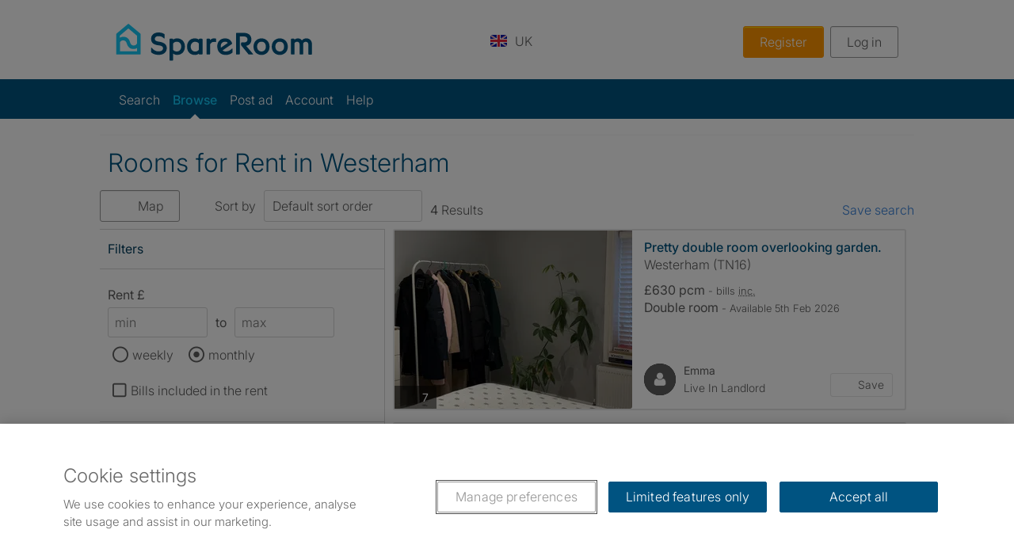

--- FILE ---
content_type: text/html; charset=UTF-8
request_url: https://m.spareroom.co.uk/flatshare/kent/westerham
body_size: 20025
content:
<!DOCTYPE html>
<html lang="en-GB">
  <head>
    <style>.hidden-overlay { display: none }</style>
<meta charset="iso-8859-1"><meta name="language" content="en-GB"><meta name="author" content="SpareRoom"><meta name="robots" content="all,index,follow"><meta http-equiv="X-UA-Compatible" content="IE=edge"><meta name="viewport" content="width=device-width, initial-scale=1, maximum-scale=5, minimum-scale=1, viewport-fit=cover"><meta name="description" content="Rooms for rent in Westerham flat and house shares - 4 currently available. 1000s more rooms to let in Westerham, Kent and across the UK at SpareRoom.co.uk - the UK&#39;s #1 flatshare site"><meta name="keywords" content="Westerham, Kent,Westerham, Kent rooms for rent,flatshare Westerham, Kent,house share Westerham, Kent,rooms to let in Westerham, Kent,rooms to let Westerham, Kent,room to let Westerham, Kent,room to rent Westerham, Kent,rooms to rent Westerham, Kent,rooms to rent in Westerham, Kent,Westerham, Kent rooms to let,room to let,rooms to let,room for rent,rooms for rent,room to rent,rooms to rent,flat share,houseshare,room share"><meta name="apple-mobile-web-app-capable" content="yes"><meta name="apple-mobile-web-app-status-bar-style" content="black-translucent">  
    <link rel="preconnect" href="https://cookie-cdn.cookiepro.com">
  
  <link rel="preconnect" href="https://www.googletagmanager.com">
  <link rel="preconnect" href="https://photos2.spareroom.co.uk">
  <link rel="preconnect" href="https://assets.spareroom.co.uk">
  
    <link rel="preconnect" href="https://connect.facebook.net">
  


  <!-- CookiePro Cookies Consent Notice start for spareroom.co.uk -->
  <script src="https://cookie-cdn.cookiepro.com/scripttemplates/otSDKStub.js"  type="text/javascript" charset="UTF-8" data-domain-script="d66f7c7e-e1a8-4994-93c0-8fdfe120f2e8" async fetchpriority="high"></script>
  <script type="text/javascript">
    var cookie_consent_is_initialised = false;
    function initialise_cookie_consent() {
      var cookieSettingsButton = document.querySelector('#ot-sdk-btn');
      var cookiePolicyWrapper = document.querySelector('.policy-doc__experiment-wrapper');
      if(cookieSettingsButton){
        cookieSettingsButton.removeAttribute('style');
      }
      if(cookiePolicyWrapper){
        cookiePolicyWrapper.style.display = "none";
      }
      return cookie_consent_is_initialised = true;
    }
    function save_consent_to_local_storage(activeGroups) {
      if (typeof(Storage) !== "undefined") {
        var targetting_consent = activeGroups.includes('C0004') ? 'granted' : 'denied';
        var help_sr_imporve_consent = activeGroups.includes('C0002') ? 'granted' : 'denied';
        var additional_functionality_consent = activeGroups.includes('C0003') ? 'granted' : 'denied';
        localStorage.setItem('user_consent_settings', JSON.stringify({
          'ad_storage': targetting_consent,
          'ad_user_data': targetting_consent,
          'ad_personalization': targetting_consent,
          'analytics_storage': help_sr_imporve_consent,
          'functionality_storage': additional_functionality_consent,
          'personalization_storage': additional_functionality_consent,
          'security_storage': help_sr_imporve_consent,
        }));
      }
    }

    function OptanonWrapper() {
      if(!cookie_consent_is_initialised) {
        initialise_cookie_consent();
      }
      save_consent_to_local_storage(OnetrustActiveGroups.split(',').filter(Boolean));
    }
  </script>
  <!-- CookiePro Cookies Consent Notice end for spareroom.co.uk -->




  <script>
    var _rollbarConfig = {
      accessToken: '7f5c6331ec8a4bcdb17c0275d8f67283',
      captureUncaught: true,
      captureUnhandledRejections: true,
      hostSafeList: ['spareroom.co.uk', 'spareroom.com'],
      ignoreDuplicateErrors: true,
      verbose: true,
      ignoredMessages: ["Can't find variable: SR", "SR is not defined", "FB SDK failed to load"],
      payload: {
        environment: 'production-uk',
        client: {
          javascript: {
            source_map_enabled: true,
            code_version: '1.0'
          }
        },
        
      },
      checkIgnore: function (isUncaught, args, payload) {
        var ignoredList = ["1419223","17171089"];
        var pid = payload && payload.person && payload.person.id;
        if (pid == null) return false;
        return ignoredList.indexOf(String(pid)) !== -1;
      }
    };
    // Rollbar Snippet
      !function(r){var e={};function o(n){if(e[n])return e[n].exports;var t=e[n]={i:n,l:!1,exports:{}};return r[n].call(t.exports,t,t.exports,o),t.l=!0,t.exports}o.m=r,o.c=e,o.d=function(r,e,n){o.o(r,e)||Object.defineProperty(r,e,{enumerable:!0,get:n})},o.r=function(r){"undefined"!=typeof Symbol&&Symbol.toStringTag&&Object.defineProperty(r,Symbol.toStringTag,{value:"Module"}),Object.defineProperty(r,"__esModule",{value:!0})},o.t=function(r,e){if(1&e&&(r=o(r)),8&e)return r;if(4&e&&"object"==typeof r&&r&&r.__esModule)return r;var n=Object.create(null);if(o.r(n),Object.defineProperty(n,"default",{enumerable:!0,value:r}),2&e&&"string"!=typeof r)for(var t in r)o.d(n,t,function(e){return r[e]}.bind(null,t));return n},o.n=function(r){var e=r&&r.__esModule?function(){return r.default}:function(){return r};return o.d(e,"a",e),e},o.o=function(r,e){return Object.prototype.hasOwnProperty.call(r,e)},o.p="",o(o.s=0)}([function(r,e,o){"use strict";var n=o(1),t=o(5);_rollbarConfig=_rollbarConfig||{},_rollbarConfig.rollbarJsUrl=_rollbarConfig.rollbarJsUrl||"https://cdn.rollbar.com/rollbarjs/refs/tags/v2.26.4/rollbar.min.js",_rollbarConfig.async=void 0===_rollbarConfig.async||_rollbarConfig.async;var a=n.setupShim(window,_rollbarConfig),l=t(_rollbarConfig);window.rollbar=n.Rollbar,a.loadFull(window,document,!_rollbarConfig.async,_rollbarConfig,l)},function(r,e,o){"use strict";var n=o(2),t=o(3);function a(r){return function(){try{return r.apply(this,arguments)}catch(r){try{console.error("[Rollbar]: Internal error",r)}catch(r){}}}}var l=0;function i(r,e){this.options=r,this._rollbarOldOnError=null;var o=l++;this.shimId=function(){return o},"undefined"!=typeof window&&window._rollbarShims&&(window._rollbarShims[o]={handler:e,messages:[]})}var s=o(4),d=function(r,e){return new i(r,e)},c=function(r){return new s(d,r)};function u(r){return a((function(){var e=this,o=Array.prototype.slice.call(arguments,0),n={shim:e,method:r,args:o,ts:new Date};window._rollbarShims[this.shimId()].messages.push(n)}))}i.prototype.loadFull=function(r,e,o,n,t){var l=!1,i=e.createElement("script"),s=e.getElementsByTagName("script")[0],d=s.parentNode;i.crossOrigin="",i.src=n.rollbarJsUrl,o||(i.async=!0),i.onload=i.onreadystatechange=a((function(){if(!(l||this.readyState&&"loaded"!==this.readyState&&"complete"!==this.readyState)){i.onload=i.onreadystatechange=null;try{d.removeChild(i)}catch(r){}l=!0,function(){var e;if(void 0===r._rollbarDidLoad){e=new Error("rollbar.js did not load");for(var o,n,a,l,i=0;o=r._rollbarShims[i++];)for(o=o.messages||[];n=o.shift();)for(a=n.args||[],i=0;i<a.length;++i)if("function"==typeof(l=a[i])){l(e);break}}"function"==typeof t&&t(e)}()}})),d.insertBefore(i,s)},i.prototype.wrap=function(r,e,o){try{var n;if(n="function"==typeof e?e:function(){return e||{}},"function"!=typeof r)return r;if(r._isWrap)return r;if(!r._rollbar_wrapped&&(r._rollbar_wrapped=function(){o&&"function"==typeof o&&o.apply(this,arguments);try{return r.apply(this,arguments)}catch(o){var e=o;throw e&&("string"==typeof e&&(e=new String(e)),e._rollbarContext=n()||{},e._rollbarContext._wrappedSource=r.toString(),window._rollbarWrappedError=e),e}},r._rollbar_wrapped._isWrap=!0,r.hasOwnProperty))for(var t in r)r.hasOwnProperty(t)&&(r._rollbar_wrapped[t]=r[t]);return r._rollbar_wrapped}catch(e){return r}};for(var p="log,debug,info,warn,warning,error,critical,global,configure,handleUncaughtException,handleAnonymousErrors,handleUnhandledRejection,captureEvent,captureDomContentLoaded,captureLoad".split(","),f=0;f<p.length;++f)i.prototype[p[f]]=u(p[f]);r.exports={setupShim:function(r,e){if(r){var o=e.globalAlias||"Rollbar";if("object"==typeof r[o])return r[o];r._rollbarShims={},r._rollbarWrappedError=null;var l=new c(e);return a((function(){e.captureUncaught&&(l._rollbarOldOnError=r.onerror,n.captureUncaughtExceptions(r,l,!0),e.wrapGlobalEventHandlers&&t(r,l,!0)),e.captureUnhandledRejections&&n.captureUnhandledRejections(r,l,!0);var a=e.autoInstrument;return!1 !==e.enabled&&(void 0===a||!0===a||function(r){return!("object"!=typeof r||void 0!==r.page&&!r.page)}(a))&&r.addEventListener&&(r.addEventListener("load",l.captureLoad.bind(l)),r.addEventListener("DOMContentLoaded",l.captureDomContentLoaded.bind(l))),r[o]=l,l}))()}},Rollbar:c}},function(r,e,o){"use strict";function n(r,e,o,n){r._rollbarWrappedError&&(n[4]||(n[4]=r._rollbarWrappedError),n[5]||(n[5]=r._rollbarWrappedError._rollbarContext),r._rollbarWrappedError=null);var t=e.handleUncaughtException.apply(e,n);o&&o.apply(r,n),"anonymous"===t&&(e.anonymousErrorsPending+=1)}r.exports={captureUncaughtExceptions:function(r,e,o){if(r){var t;if("function"==typeof e._rollbarOldOnError)t=e._rollbarOldOnError;else if(r.onerror){for(t=r.onerror;t._rollbarOldOnError;)t=t._rollbarOldOnError;e._rollbarOldOnError=t}e.handleAnonymousErrors();var a=function(){var o=Array.prototype.slice.call(arguments,0);n(r,e,t,o)};o&&(a._rollbarOldOnError=t),r.onerror=a}},captureUnhandledRejections:function(r,e,o){if(r){"function"==typeof r._rollbarURH&&r._rollbarURH.belongsToShim&&r.removeEventListener("unhandledrejection",r._rollbarURH);var n=function(r){var o,n,t;try{o=r.reason}catch(r){o=void 0}try{n=r.promise}catch(r){n="[unhandledrejection] error getting `promise` from event"}try{t=r.detail,!o&&t&&(o=t.reason,n=t.promise)}catch(r){}o||(o="[unhandledrejection] error getting `reason` from event"),e&&e.handleUnhandledRejection&&e.handleUnhandledRejection(o,n)};n.belongsToShim=o,r._rollbarURH=n,r.addEventListener("unhandledrejection",n)}}}},function(r,e,o){"use strict";function n(r,e,o){if(e.hasOwnProperty&&e.hasOwnProperty("addEventListener")){for(var n=e.addEventListener;n._rollbarOldAdd&&n.belongsToShim;)n=n._rollbarOldAdd;var t=function(e,o,t){n.call(this,e,r.wrap(o),t)};t._rollbarOldAdd=n,t.belongsToShim=o,e.addEventListener=t;for(var a=e.removeEventListener;a._rollbarOldRemove&&a.belongsToShim;)a=a._rollbarOldRemove;var l=function(r,e,o){a.call(this,r,e&&e._rollbar_wrapped||e,o)};l._rollbarOldRemove=a,l.belongsToShim=o,e.removeEventListener=l}}r.exports=function(r,e,o){if(r){var t,a,l="EventTarget,Window,Node,ApplicationCache,AudioTrackList,ChannelMergerNode,CryptoOperation,EventSource,FileReader,HTMLUnknownElement,IDBDatabase,IDBRequest,IDBTransaction,KeyOperation,MediaController,MessagePort,ModalWindow,Notification,SVGElementInstance,Screen,TextTrack,TextTrackCue,TextTrackList,WebSocket,WebSocketWorker,Worker,XMLHttpRequest,XMLHttpRequestEventTarget,XMLHttpRequestUpload".split(",");for(t=0;t<l.length;++t)r[a=l[t]]&&r[a].prototype&&n(e,r[a].prototype,o)}}},function(r,e,o){"use strict";function n(r,e){this.impl=r(e,this),this.options=e,function(r){for(var e=function(r){return function(){var e=Array.prototype.slice.call(arguments,0);if(this.impl[r])return this.impl[r].apply(this.impl,e)}},o="log,debug,info,warn,warning,error,critical,global,configure,handleUncaughtException,handleAnonymousErrors,handleUnhandledRejection,_createItem,wrap,loadFull,shimId,captureEvent,captureDomContentLoaded,captureLoad".split(","),n=0;n<o.length;n++)r[o[n]]=e(o[n])}(n.prototype)}n.prototype._swapAndProcessMessages=function(r,e){var o,n,t;for(this.impl=r(this.options);o=e.shift();)n=o.method,t=o.args,this[n]&&"function"==typeof this[n]&&("captureDomContentLoaded"===n||"captureLoad"===n?this[n].apply(this,[t[0],o.ts]):this[n].apply(this,t));return this},r.exports=n},function(r,e,o){"use strict";r.exports=function(r){return function(e){if(!e&&!window._rollbarInitialized){for(var o,n,t=(r=r||{}).globalAlias||"Rollbar",a=window.rollbar,l=function(r){return new a(r)},i=0;o=window._rollbarShims[i++];)n||(n=o.handler),o.handler._swapAndProcessMessages(l,o.messages);window[t]=n,window._rollbarInitialized=!0}}}}]);
    // End Rollbar Snippet
  </script>

<script>
  'use strict'

  var _sr = {};
  _sr.session = {
    
    loggedin: false,
    user_known: false,
    session_id: '',
    session_key: '',
    language: navigator.language.split('-')[0]
  };





_sr.commerce = {
  purchased: {},
  products: {
      personal: [{
        id: '1148',
        name: '4 week saver',
        duration: '4 weeks',
        price: '28',
        saving: '50%',
        original_price: '29.99',
        selling_points: {
          bold: [
            'Success guaranteed (or get another 4 weeks free)',
            'Only £1 per day',
            'Pause your upgrade (once per 4 week saver)',
            'Extra listings can be purchased (see below)'
          ],
          early_bird: [
            'Success guaranteed (or get another 4 weeks free)',
            'Only £1 per day',
            'Pause your upgrade (once per 4 week saver)'
          ],
        },
      },{
          id: '1147',
          name: '2 weeks',
          duration: '2 weeks',
          price: '25',
          saving: '3',
          selling_points: {
            bold: [
              '74% of people fill their room within 2 weeks'
            ],
            early_bird: [
              '58% of people find a place within 2 weeks'
            ],
          },
      }, {
        id: '1146',
        name: '1 week',
        duration: '1 week',
        price: '14',
        selling_points: {
          bold: [
            '40% of people fill their room within 1 week'
          ],
          early_bird: [
            '37% of people find somewhere within 1 week'
          ],
        },
      }, {
        id: '1149',
        name: '6 months',
        duration: '6 months',
        price: '149',
        selling_points: {
          bold: [
          'Extra listings can be purchased (see below)'
          ],
          early_bird: [
            'Great value'
          ]
        },
      }, {
        id: '1150',
        name: '1 year',
        duration: '1 year',
        price: '199',
        selling_points: {
          bold: [
          'Extra listings can be purchased (see below)'
          ],
          early_bird: [
            '41p per day',
            'Best value'
          ]
        },
      }],
      pro: [],
  },
  payment_providers: [
  
    {
      name: 'paypal',
      url : 'https://www.paypal.com/cgi-bin/webscr',
      use_sandbox : '0'
    },
  
  
    {
      name: 'paypal_rest',
      url : 'https://www.paypal.com/cgi-bin/webscr',
      use_sandbox : '0'
    },
  
  
    {
      name: 'stripe',
      url: 'https://orders.spareroom.co.uk/stripe/charge',
      publishable_key: 'pk_live_ULPe0T07QEa1nYw9b9i6QFCs'
    },
  
  
    {
      name: 'worldpay',
      url : 'https://secure.worldpay.com/wcc/purchase',
      use_sandbox : '0'
    },
  
  ],
miscellaneous: {
  context: '',
  instId: '137527',
},
discounts: {
},
checkout_cart: {
  cart_id: '',
    product_description: 'Upgrade (inc Early Bird Access)',
  items: [],
},
context: {
  context: 'global',
  discounts_available: false,
  platform: 'mobile',
  product_type: 'bold',
  departments: [
        'Pro Monthly',
        'Pro Annual',
        'Multi Ads Annual',
        'Personal',
  ]
},};  _sr.page = {
    loginReturnPath:  '!loginfrom_url_js_esc!',
      name: "/browse/offered/kent/westerham?where=Westerham%2C+Kent&search_category=offered-browse&sort_by=by_day",
      name_alt: "/browse/offered/kent/westerham?where=Westerham%2C+Kent&search_category=offered-browse&sort_by=by_day".replace(/_notlogged_in|_logged_in/, '')
, flatshare_type: "offered",offset: parseInt('0', 10),search_term: "Westerham\x2C\x20Kent",search_title: "Rooms for Rent in Westerham",  };
    function getSegments(){

      var segments = [
          ,
          ,
          ,
          ,
          ,
          ,
          ,
          ,
      ];
      var filtered =  segments.filter(
        function(item){
          return item != undefined
      });
      return filtered.join();
    }
   _sr.customer = {
    
  };

  _sr.affiliate = {
    id: '',
    category: '',
  };

  _sr.messaging = {
    label_colours: [
      {
        font: '#000000',
        hex: '#14C8F6',
        rgb: 'rgb(20,200,246)',
        description: 'Light Blue'
      },
      {
        font: '#FFFFFF',
        hex: '#999999',
        rgb: 'rgb(153,153,153)',
        description: 'Grey'
      },
      {
        font: '#FFFFFF',
        hex: '#000000',
        rgb: 'rgb(0,0,0)',
        description: 'Black'
      },
      {
        font: '#FFFFFF',
        hex: '#EA321B',
        rgb: 'rgb(234,50,27)',
        description: 'Red'
      },
      {
        font: '#FFFFFF',
        hex: '#005480',
        rgb: 'rgb(0,84,128)',
        description: 'Navy Blue'
      },
      {
        font: '#FFFFFF',
        hex: '#4BA72F',
        rgb: 'rgb(75,167,47)',
        description: 'Forest Green'
      },
      {
        font: '#FFFFFF',
        hex: '#97198B',
        rgb: 'rgb(151,25,139)',
        description: 'Purple'
      },
      {
        font: '#FFFFFF',
        hex: '#FF9600',
        rgb: 'rgb(255,150,0)',
        description: 'Orange'
      },
      {
        font: '#FFFFFF',
        hex: '#6398B4',
        rgb: 'rgb(99,152,180)',
        description: 'Sea Blue'
      },
      {
        font: '#FFFFFF',
        hex: '#00D845',
        rgb: 'rgb(0,216,69)',
        description: 'Lime Green'
      },
      {
        font: '#FFFFFF',
        hex: '#FF00BF',
        rgb: 'rgb(255,0,191)',
        description: 'Hot Pink'
      },
      {
        font: '#000000',
        hex: '#F4C95A',
        rgb: 'rgb(244,201,90)',
        description: 'Yellow'
      },
    ]
  };
  _sr.localisations = {
    profile: {
      ads_from_user: "Ads from",
      ads_from_this_user: "ads from this user",
      age: "Age",
      available: "Available",
      available_now: "Available now",
      female: "female",
      from: "from",
      to: "to",
      gender: "Gender",
      have_a_share: "I have a flat or house to share or rent",
      last_active: "Last active",
      loading: "loading",
      looking_for_a_share: "I am looking for a flat or house share",
      make_a_share: "I'd like to find people to form a new share",
      male: "male",
      member_since: "Member since",
      move_date: "Move date",
      occupation: "Occupation",
      other: "other",
      no_profile_found: "Sorry, no profile could be found for this user.",
      see_all: "See all",
      term: "Term",
      unable_to_display_ads: "Unable to display this user’s ads",
      unknown: "Unknown",
      unknown_error: "Sorry, an unknown error occurred.",
      upgraded: "Upgraded",
      verified: "Verified",
      verified_by: "Verified by",
      id_check: "ID check",
      id_and_background_check: "ID & background check",
      pcm: "pcm",
      pw: "pw",
      show_my_age: "Show my age",
      recommended: "recommended"
    },
    modal: {
      close: "Close",
      dialog_window: "dialog window",
    },
    social: {
      share: "share"
    },
    my_ads: {
      thank_you_for_feedback: "Thank you for your feedback",
      ad_deactivated: "Your ad has been deactivated."
    },
    search_results: {
      flatmates: "flatmates",
      flatshares: "flatshares",
      flatmate: "flatmate",
    },
    alerts: {
      unsaved_changes: "You have unsaved changes. Are you sure you wish to leave?",
    },
    upgrade: {
      four_week_title: "4 week saver",
      four_week_desc: "28 Day extra listing",
      three_month_title: "3 months",
      three_month_desc: "3 months extra listing",
      six_month_title: "6 months",
      six_month_desc: "6 Month extra listing",
      one_year_title: "1 year",
      one_year_desc: "1 Year extra listing",
      see_example: "See example",
      bold_advertising: "Bold Advertising",
      how_your_ad_will_look: "How your upgraded ad will look in the search results - enhanced for better visibility",
      how_your_ad_currently_appears: "How your ad currently appears in the search results",
      post_a_bold_ad: "Post a Bold Ad",
      upgrade_now: "Upgrade now",
      upgrade_and_send_message: "Upgrade and send message",
      choose_your_upgrade: "Choose your upgrade",
      enter_card_details: "Enter card details",
      pay_securely: "Pay securely",
      or: "or",
      pay: "Pay",
      making_payment: "Making payment",
      make_payment: "Make payment",
      sorry_something_went_wrong: "Sorry. Something went wrong.",
      extra_listings: "Extra listings",
      none_selected: "None selected",
      or_see_our: "Or go Pro with",
      multi_listing_bundles: "Multi Listing Bundles",
      with_advert_boosts: "inc free boosts",
      each: "each",
      small_print_1_year: "£34/£39 each with the 1 year upgrade",
      small_print_6_months: "£24/£29 each with the 6 month upgrade",
      small_print_3_months: "£24/£29 each with the 3 month upgrade",
      small_print_4_weeks: "£14/£19 each with the 4 week saver",
      small_print_na: "Only available on 4 week, 6 month or 1 year upgrades",
      not_a_subscription: "This is not a subscription",
      off: "off",
      renew_today: "Renew today for a",
      discount: "discount",
      upgrade_failure: "Upgrade failure",
      payment_not_authorised: "Your payment was not authorised. Please check your card details or use a different card.",
      upgrade_error: "Upgrade error",
      upgrade_error_msg: "Sorry, we had a problem processing your payment. Please contact Customer Services on",
      upgrade_applied: "Upgrade applied",
      upgrade_applied_msg: "Thank you. Your payment was successful and your upgrade has been applied. Manage your ads below or post a new one.",
      most_popular: "Most popular",
      promo_code_accepted: "Promo code accepted",
      promo_code: "Promo code",
      early_renewal: "Early renewal",
      early_renewal_applied: "Early renewal applied",
      enter_promo_code: "Enter promo code",
      coupon_notfound_expired: "Sorry, coupon code either was not found or has expired.",
      code_notvalid_expired: "Code not valid or has expired",
      redeem_code: "Redeem code",
      i_have_a_promo_code: "I have a promo code",
      close: "Close",
      your_ad_renewed: "Your ad has been renewed",
      need_more_than_one_live_ad: "Need more than 1 live ad?",
      view_our_multi_ad_packages: "View our Multi Ad packages",
      there_has_been_an_error: "Sorry, there has been an error",
      enquiry: "enquiry",
      enquiries: "enquiries",
      save: "save"
    },
    
      auth: {
        login: "Log in",
        continue_with_facebook: "Continue with Facebook",
        login_with_facebook: "Log in with Facebook",
        register_with_facebook: "Register with Facebook",
        register_via_email: "Register via email",
        or: "OR",
        email: "Email",
        password: "Password",
        remember_me: "Remember me",
        not_registered_join_us: "Not registered? Join us FREE",
        forgot_your_password: "Forgot your password?",
        error_message: "Error registering, please try again",
      },
    
  };


  _sr.site = {
    app_domain: 'spareroom_uk',
    asset_server: 'https:///v2',
    
    autocomplete_min_chars: 3,
    id: 1,
    country: 'GB',
    currency: 'GBP',
    currency_symbol: "£",
    currency_symbol_pence: "p",
    domain: 'spareroom.co.uk',
    domain_id: '2',
    domain_name: 'm.spareroom.co.uk',
    offered_detail_url: '/flatshare/flatshare_detail.pl',
    photos_domain: 'photos2.spareroom.co.uk',
    photos_path: '/images/flatshare/listings',
    sub_dir: 'flatshare',
    static_files_server: 'https://assets.spareroom.co.uk',
    base_url: 'https://m.spareroom.co.uk',
    mobile: '1',
    my_account_directory: '/content/myaccount/myaccount-index/',
    phone_number: '0161 768 1162',
    phone_number_international: '+441617681162',
    recaptcha_v2_site_key: '6LeSuHoUAAAAACke6m17h4SpcETSFZ4EOUVhufDl',
    recaptcha_v3_site_key: '6LcZa20UAAAAACDnWTi-GfAeYp7feqNmb4GFL5AI',
    cs_email: 'customerservices@spareroom.co.uk',
    loginReturnPath:  '!loginfrom_url_js_esc!',
    registered_users:  '14',
  };

  _sr.config = {
    facebook: {
      app_locale: 'en_GB',
      app_id: '5097577709',
    },
    worldpay : {
      api_url : 'https://secure.worldpay.com/wcc/purchase',
      use_sandbox : '0'
    },
    paypal : {
      api_url : 'https://www.paypal.com/cgi-bin/webscr',
      use_sandbox : '0'
    },
    google : {
      client_id : '1045777695572-aafcfh3u75arsnn4s2psu7q1i24db2mf.apps.googleusercontent.com'
    },
    
      stripe: {
        publishable_key: 'pk_live_ULPe0T07QEa1nYw9b9i6QFCs'
      },
    
    features: {
      apple_maps_desktop_detail: true,
      apple_maps_mobile_detail: true,
      apple_maps_desktop_search: true,
      apple_maps_mobile_search: true,
      use_apple_maps_viewings_desktop: true,
      use_apple_maps_viewings_mobile: true,
      featured_ads_auto_top_up: true,
      winter_sale: false,
      notes_thread_view: true,
      arrange_viewings: true,
      blocking_reg_prompt: true,
      one_minute_reg_prompt: true,
      extra_listings: true,
      promo_banner: true,
      case_study_banner: false,
      facebook_login_active: true,
      google_login_active: false,
      apple_google_pay: true,
      home_baked_cookie_consent: false,      subscription_consent: false,
      subscription_consent: false,
      free_verifications_with_upgrade: true,
      spotlight_ads: true,
    },
  };

  _sr.action = {};
  _sr.ecommerce = {};
  _sr.experiments = {"removal_of_reg_popup_for_paid_users_mob":"oaQ-Wl44RjqmxfANuxabJg","wanted_promo_panel_3_variations_desktop":"VHZ08BF2TFGqEubqGLkcpQ","mob_post_ad_free_bold_step_bullet_pts_V4":"0Adl-FxrQnC0ZV1rHjGXPQ","address_lookup_desktop":"x887H7SFQTSFJQv-o0cp5A","account_upgrade_panel_status_mobile":"zaSfiC6nRruPEcGYAFH1cQ","wanted_promo_panel_3_variations_mobile":"TlYrZJvFTM-jBSmSXIDecA","post_ad_hidden_nav_desktop":"9K8JylP_TWiSpL9U71kgXw","seeker_upgrades_with_success_guarantee_mobile":"ZiaYnInCTe6Da_wXOqgAuw","account_upgrade_panel_status_desktop":"8vVSsxS4SKGTeYwXcFeDsA","shared_interests_mobile":"fDJe_XnHSQCZtUFf49TCpg","apple_google_payment_desktop":"U-aDgXnXTUeX116_cniR1w","photo_upload_chunk_size":220000,"blocking_reg_popup_close_button_5_views_mobile":"5cr-axReQAKmy0CFt18XtA","video_upload_chunk_size":"2048kb","offered_ad_promo_mobile_logged_in":"dCxr8dwHRRSPDjP74b6eXA","success_guarantee":"54dI_KDxS4GlsmMZu4YXmQ","reg_form_show_password_desktop":"Uv90p_BhTxOShP2pvf4k-g","reg_form_show_password_mobile":"TuNiHUuxQdCQoNans-q84Q","spotlight_desktop":"YUSUVCekS8KZGb4HIAyR7Q","apple_google_payment":"_5NQFVynTASVJZKVQkK-fg","homepage_upgrade_panel_desktop":"NlkGRQm-TAmqZKLN-eQeMg","post_ad_hidden_nav_mobile":"0642PEjNQPerkiXcFdJN5A","desktop_srp_cards_more_info":"ctvHya9iTTqs57ydHRKyKQ","reg_form_hide_password_desktop":"JIdE8UJ-QPi5xbCMLtvF9Q","homepage_upgrade_panel_mobile":"2rF3Ln1ETK201QJlZRTGGw","mobile_upgrade_chat":"OXiqPFC-RMOHbrNX4p8A6Q","offered_ad_promo_desktop_logged_in":"IXp83-ThRDSbvPa9n7Mjgw","address_lookup_mobile":"kvhI6X-yQC2mx3SZbfqPnQ","reg_form_hide_password_mobile":"T4IUjvWyTqibovhVbeSe5Q","removal_of_reg_popup_for_paid_users_mob_v2":"HdGakdk3TAegQCI9MjbBkQ","reg_popup_ad_details_page_copy_change_desktop":"m1gY42nVTzyuO6K8oNH6Sw","shared_interests_desktop":"YyS0uYtGRv-Es0sQ9FRBIw","post_ad_top_button_replacement_mobile":"fihcMN2sRbapKFHgVJs5ng","desktop_srp_cards":"sVuR3k4_QUOZGCuCpWtz_A","spotlight_mobile":"M_JA7DrvSgu8s4W6KqGW9w"};
  _sr.ab_tests = null;
</script>
<script>
  _sr.page.search = {
    id: '',
    total_results: parseInt('4', 10),
    search_term: 'Westerham\x2C\x20Kent',
    keyword: '',
    offset: parseInt('0', 10),
    city_id: '9',
    city_name: 'London',
    filters: {
      available_from: "",
      available_search: "",
      bills_inc: "",
      couples: "",
      days_of_wk_available: "",
      disabled_access: "",
      ensuite: "",
      fees_apply: "",
      free_to_contact: "",
      gayshare: "",
      genderfilter: "",
      keyword: "",
      landlord: "",
      living_room: "",
      max_age_req: "",
      max_suitable_age: "",
      max_beds: "",
      max_other_areas: "",
      max_rent: "",
      max_term: "",
      min_age_req: "",
      min_suitable_age: "",
      min_beds: "",
      min_rent: "",
      min_term: "",
      no_of_rooms: "",
      no_deposit: "",
      parking: "",
      per: "",
      pets_req: "",
      photoadsonly: "",
      posted_by: "",
      room_types: "",
      furnished: "",
      rooms_for: "",
      share_type: "",
      short_lets_considered: "",
      
      
        showme_1beds: "Y",
        showme_buddyup_properties: "Y",
        showme_rooms: "Y",
      
      smoking: "",
      vegetarians: "",
    },
    localisations: {
      posted_by_flatmates: "Just ads from flatmates"
    }
  }
</script>
  <script>
    window.dataLayer = window._sr ? [window._sr] : [];
    function gtag(){dataLayer.push(arguments);}

      var defaultConsent = {
        ad_storage: 'denied',
        ad_user_data: 'denied',
        ad_personalization: 'denied',
        analytics_storage: 'denied',
        functionality_storage: 'denied',
        personalization_storage: 'denied',
        security_storage: 'denied',
      };

      try {
        if (typeof(Storage) === "undefined" || localStorage.getItem('user_consent_settings') === null) {
          gtag('consent', 'default', defaultConsent);
        } else {
          gtag('consent', 'default', JSON.parse(localStorage.getItem('user_consent_settings')));
        }
      } catch (e) {
        gtag('consent', 'default', defaultConsent);
      }
  </script>
  <!-- Google Tag Manager -->
    <script>(function(w,d,s,l,i){w[l]=w[l]||[];w[l].push({'gtm.start':
    new Date().getTime(),event:'gtm.js'});var f=d.getElementsByTagName(s)[0],
    j=d.createElement(s),dl=l!='dataLayer'?'&l='+l:'';j.async=true;j.src=
    'https://www.googletagmanager.com/gtm.js?id='+i+dl;f.parentNode.insertBefore(j,f);
    })(window,document,'script','dataLayer','GTM-WFTS7MZ');</script>
  <!-- End Google Tag Manager -->
<link rel="shortcut icon" href="https://assets.spareroom.co.uk/favicon.png?v=1">
<link rel="apple-touch-icon" href="https://assets.spareroom.co.uk/apple-touch-icon-precomposed.png?v=1">
<link rel="android-touch-icon" href="https://assets.spareroom.co.uk/android-touch-icon.png?v=1">
    <title>
Rooms for rent Westerham, Kent flatshare Westerham, Kent house share rooms to let</title>
  <link rel="canonical" href="https://www.spareroom.co.uk/flatshare/kent/westerham">
    <link rel="preload" href="/fonts/fontawesome/fa-regular-400.woff2" as="font" type="font/woff2" crossorigin>

<link rel="stylesheet" href="/v2/build/vite/spareroom/css/style_stack-combined-BGGgg1rl-CZQnA5L0-CgA3twt2-CwMbW06A-CQIA2v68-GftvsMc1.css">

<link rel="stylesheet" href="/v2/build/vite/spareroom/css/stack-combined-BtxOm7PG-BQqY3Zs9-Dj1BL2cO-NaGgFm7p.css">

<link rel="stylesheet" href="/v2/build/vite/spareroom/css/scp_options-combined-D_F7dDuD-J-BnOpARic.css"><link rel="stylesheet" href="/v2/build/vite/spareroom/css/video_upload-DXgtlbWW.css"><link rel="stylesheet" href="/v2/build/vite/spareroom/css/[base64].css">

<link rel="stylesheet" href="/v2/build/vite/spareroom/css/fontawesome-gHK8Xs-H.css">

<script type="module" src="/v2/build/vite/spareroom/js/global/fontawesome-iUKUCpTf.js"></script>
      
<script src="https://www.google.com/recaptcha/api.js?render=6LcZa20UAAAAACDnWTi-GfAeYp7feqNmb4GFL5AI"></script>
<link rel="stylesheet" href="/v2/build/vite/spareroom/css/video_upload-DXgtlbWW.css"><link rel="stylesheet" href="/v2/build/vite/spareroom/css/video_upload-DXgtlbWW.css"><link rel="stylesheet" href="/v2/build/vite/spareroom/css/video_upload-DXgtlbWW.css"><link rel="stylesheet" href="/v2/build/vite/spareroom/css/video_upload-DXgtlbWW.css"><link rel="stylesheet" href="/v2/build/vite/spareroom/css/video_upload-DXgtlbWW.css"><link rel="stylesheet" href="/v2/build/vite/spareroom/css/index-combined-CQIA2v68-DdAUW9Fp-DXgtlbWW-qwMgcZx0.css">
      
  </head>
  <body>

  <!-- Google Tag Manager (noscript) -->
    <noscript><iframe src="https://www.googletagmanager.com/ns.html?id=GTM-WFTS7MZ"
  height="0" width="0" style="display:none;visibility:hidden"></iframe></noscript>
  <!-- End Google Tag Manager (noscript) -->
<header class="wrap base-header" data-overlay-name="search-box">


<div id="flash-messaging"></div><div class="base-header__wrap"><a href="#spareroom" class="base-header__skip-link">Skip to content</a><a id="top" href="#top" class="trans-all-1s hidden" hidden>top</a><div class="brand-header" id="header"><div class="brand-header__content"><div class="brand-header__logo-wrapper"><a href="https://m.spareroom.co.uk" id="homeLogo" class="brand-header__logo-link" data-ga-event-category="Home Links" data-ga-event-action="clicked" data-ga-event-label="header-SR-logo"><img src="/v2/img/logos/SpareRoom_header_logo.svg?v=1" class="svg brand-header__logo" alt="SpareRoom Logo" width="248" height="51.66" fetchpriority="high"></a></div><div class="brand-header__middle-modals"><div class="locale-choice" data-overlay-close-exempt="true">
  <button aria-expanded="false" aria-controls="countryChoiceNav" aria-label="You are on the UK site. Change country." class="locale-choice__click" data-overlay-target="country-code" data-overlay-type="dropDown"><img src="/v2/img/icons/flags/en-GB.svg?v=1" class="svg locale-choice__flag" alt="en-GB" width="21" height="15"><span class="locale-choice__code">UK</span><i class="far fa-chevron-down locale-choice__caret-down"></i></button><aside id="countryChoiceNav" class="locale-choice__modal hidden-overlay" data-overlay-name="country-code">
    <form class="locale-choice__form" method="post" action="/" id="country_id_form">
        <fieldset><legend class="locale-choice__legend">In which country are you looking?</legend><!--
        --><label class="locale-choice__label"><input type="radio" name="country_id" value="1" data-website="https://www.spareroom.co.uk/" class="locale-choice__radio" checked>UK</label><!--
        --><label class="locale-choice__label"><input type="radio" name="country_id" value="2" data-website="https://www.spareroom.com/roommates" class="locale-choice__radio" >US</label></fieldset><!--
        --><button type="submit" class="button button--wide">Save</button>
    </form>
  </aside>
</div></div><div class="authentication-links authentication-links--buttons">
  <div class="authentication-links__register-link">
    <a class="button" href="/flatshare/reg.pl" id="registerButtonNav" title="Create an account">Register</a>
  </div>
  <div class="authentication-links__sign-in-link">
    <a href="/flatshare/logon.pl" id="loginButtonNav" class="button button--action show-user-auth-popup">Log in</a>
  </div>
</div>
<div id="authenticationLinks" class="authentication-links">
  <a id="registerLinkNav" class="authentication-links__register-link" href="/flatshare/reg.pl" title="Create an account">Register</a>
  <a id="loginLinkNav" href="/flatshare/logon.pl" class="authentication-links__sign-in-link show-user-auth-popup">Log in</a>
</div>
</div></div>


<nav id="navBar" class="nav-bar">
  <div class="nav-bar__menus">
    <ul class="nav-bar__menu nav-bar__menu--left">
      <li class="nav-bar__menu-item">
        <a href="/flatshare/search.pl"  id="searchNav" title="Search SpareRoom for a property or tenant" class="nav-bar__link nav-bar__link--search" data-overlay-target="search-box" data-overlay-type="slideIn" data-overlay-settings='{"mask":"on", "class":"overlay-mask--keep-header"}' id='navSearch'>
          <span class="nav-bar__link-text">Search</span>
        </a>
      </li>
      
          <li class="nav-bar__menu-item">
    <a href="/flatshare-house-share/uk/"  id="browseNav" title="Rooms for rent in your area" class="nav-bar__link nav-bar__link--browse nav-bar__link--selected">
      <span class="nav-bar__link-text">Browse</span>
    </a>
  </li>

      
        <li class="nav-bar__menu-item">
    <a href="/content/placeditadvert/choose-section-new/" id="postAdNav" title="Place your wanted or need property ad for free" class="nav-bar__link nav-bar__link--placeAd">
      <span class="nav-bar__link-text">Post ad</span>
    </a>
  </li>

      <li class="nav-bar__menu-item">
        <a href="/content/myaccount/myaccount-index/"  id="myAccountNav" title="Your SpareRoom account area" class="nav-bar__link nav-bar__link--myAccount">
          <span class="nav-bar__link-text">Account</span>
        </a>
      </li>
      <li class="nav-bar__menu-item">
        <a href="/content/info" title="Help"  id="helpNav" class="nav-bar__link nav-bar__link--help">
          <span class="nav-bar__link-text">Help</span>
        </a>
      </li>
    </ul>

  </div>
</nav>
<div id="searchForm" class="trans-all-05s searchForm">
  <form action="/flatshare/search.pl" method="GET" class="search-overlay__form" data-search-form>
    <input type="hidden" name="action" value="search">
    <div class="search-overlay__search-function-wrapper">
      <div class="search-overlay__input-wrapper">
          <label for="search_by_location_field_overlay" class="magnifierIcon">
            <i class="far fa-search" aria-hidden="true"></i><span class="sr-only">Search for rooms or flat mates</span>
          </label>
        <input type="text" data-search-by-location id="search_by_location_field_overlay" class="search search-overlay__text-input" name="search" size="100" maxlength="255" placeholder="Area or postcode" pattern=".*" required data-store-search-text>
        <div class="search-overlay__action-buttons">
          <button type="reset" name="reset" class="reset" tabindex="-1" aria-label="search reset button"><label for="search_by_location_field_overlay" aria-hidden="true" class="far fa-times-circle"></label></button>
          <button type="button" data-geo-location class="markerIcon" aria-label="Search using your location">
            <i class="far fa-crosshairs"></i>
          </button>
        </div>
      </div>
      <fieldset class="search-overlay__options">
        <legend class="landing-search__legend sr-only">What are you searching for?</legend>
        <div class="search-overlay__options-checkbox">
          <input type="radio" name="flatshare_type" CHECKED  value="offered" id="offeredSearchRadio" checked>
          <label for="offeredSearchRadio">Rooms</label>
        </div>
        <div class="search-overlay__options-checkbox">
          <input type="radio" name="flatshare_type" value="wanted" aria-label="flat mates" id="wantedSearchRadio">
          <label for="wantedSearchRadio">Flatmates</label>
        </div>
          <div class="search-overlay__options-checkbox">
            <input type="radio" name="flatshare_type" value="buddyup" id="buddyupSearchRadio">
            <label for="buddyupSearchRadio">Buddy ups</label>
          </div>
        </fieldset>
      <div class="search-overlay__search-button">
          <input type="hidden" name="location_type" value="area">
          <input type="hidden" name="action" value="search">
          <button class="button button--large search-overlay__submit-button" type="submit" name="submit">Search</button>
      </div>
    </div>
    <a class="search-overlay__advanced-search" title="Advanced search" href="/flatshare/search.pl?searchtype=advanced">Advanced search</a>
  </form>
  
  
    <section class="city_browse_links">
      <h3 class="city_browse_links__title">Find rooms in our top cities</h3>
      <ul class="city_browse_links__list">
          <li><a href="/flatshare/london" title="Rooms for rent in London">London</a></li>
          <li><a href="/flatshare/belfast" title="Rooms for rent in Belfast">Belfast</a></li>
          <li><a href="/flatshare/birmingham" title="Rooms for rent in Birmingham">Birmingham</a></li>
          <li><a href="/flatshare/brighton" title="Rooms for rent in Brighton">Brighton</a></li>
          <li><a href="/flatshare/bristol" title="Rooms for rent in Bristol">Bristol</a></li>
          <li><a href="/flatshare/cambridge" title="Rooms for rent in Cambridge">Cambridge</a></li>
          <li><a href="/flatshare/cardiff" title="Rooms for rent in Cardiff">Cardiff</a></li>
          <li><a href="/flatshare/edinburgh" title="Rooms for rent in Edinburgh">Edinburgh</a></li>
          <li><a href="/flatshare/glasgow" title="Rooms for rent in Glasgow">Glasgow</a></li>
          <li><a href="/flatshare/leeds" title="Rooms for rent in Leeds">Leeds</a></li>
          <li><a href="/flatshare/manchester" title="Rooms for rent in Manchester">Manchester</a></li>
          <li><a href="/flatshare/northampton" title="Rooms for rent in Northampton">Northampton</a></li>
      </ul>
        <div id="londonCityLinks">
          <h3 class="city_browse_links__title">Looking in London?</h3>
          <ul class="city_browse_links__london">
            <li><a href="/london/search-by-commute-time">Commute search</a></li>
            <li><a href="/london/search-by-tube-line">Tube search</a></li>
            <li><a href="/london/search-by-travel-zone">Zone search</a></li>
          </ul>
          <h3 class="city_browse_links__title city_browse_links__title--uni-search">Student?</h3>
          <p class="city_browse_links__uni_search">Try our <a href="/student">university search</a> to find rooms with fellow students in</p>
        </div>
    </section>
  
    <section class="city_browse_links city_browse_links--hidden">
      <h3 class="city_browse_links__title">Find flatmates in our top cities</h3>
      <ul class="city_browse_links__list">
          <li><a href="/flatmate/london" title="Find roommates in London">London</a></li>
          <li><a href="/flatmate/belfast" title="Find roommates in Belfast">Belfast</a></li>
          <li><a href="/flatmate/birmingham" title="Find roommates in Birmingham">Birmingham</a></li>
          <li><a href="/flatmate/brighton" title="Find roommates in Brighton">Brighton</a></li>
          <li><a href="/flatmate/bristol" title="Find roommates in Bristol">Bristol</a></li>
          <li><a href="/flatmate/cambridge" title="Find roommates in Cambridge">Cambridge</a></li>
          <li><a href="/flatmate/cardiff" title="Find roommates in Cardiff">Cardiff</a></li>
          <li><a href="/flatmate/edinburgh" title="Find roommates in Edinburgh">Edinburgh</a></li>
          <li><a href="/flatmate/glasgow" title="Find roommates in Glasgow">Glasgow</a></li>
          <li><a href="/flatmate/leeds" title="Find roommates in Leeds">Leeds</a></li>
          <li><a href="/flatmate/manchester" title="Find roommates in Manchester">Manchester</a></li>
          <li><a href="/flatmate/northampton" title="Find roommates in Northampton">Northampton</a></li>
      </ul>
    </section>
    <a id="browse_all_cities_link" class="all_city_browse_link" href="/flatshare/browse.pl">View more cities</a>
  
</div></div></header>    <main id="spareroom" class="wrap">

<div class="page_header">
  <nav class="page_header__nav">
  

  

</nav>
  <div class="page_header__heading">
    <h1 class="heading">      Rooms for Rent in Westerham
      
</h1>
  </div>
</div>

  
    <header class="block block_top_1">
<div id="searchTools"
    data-search-type="offered"
    data-heading="Rooms for Rent in Westerham"
    data-search-map-url="/flatshare/kent/westerham?show_results=as+a+map"
    data-search-sort-by="by_day"
    data-search-save-url="/flatshare/savesearch_confirm.pl?search_id=&search_type=offered"
    data-search-result-total="4"
    data-search-adv-options="0">
</div>
    </header>
  

  <section class="page-content">
<div class="search-filters">
  
  
    <form action="/flatshare/search.pl" method="GET" name="search-filter" class="search-filter-form block" id="filterForm">
  
    <input name="nmsq_mode" TYPE="hidden" VALUE="normal">
    <input type="hidden" name="action" value="search">
    <input type="hidden" name="mode" value="browse">
    <input id="hiddenSearch" type="hidden" name="search" value="Westerham, Kent">
    <input id="hiddenFlatshareType" type="hidden" name="flatshare_type" value="offered">
    <input id="hiddenSortBy" type="hidden" name="sort_by" value="by_day">
    
      <input id="hiddenMilesFrom" type="hidden" name="miles_from_max" value="">
    <input type="hidden" name="max_per_page" value="">
    <div id="searchFilters" data-years-available="" data-search-type="offered" data-sort-by="by_day"></div>
  </form>
</div>    <div class="search-results">






  
    
      
    
      
        
      
  



  
  


<div id="colivingTooltipModal" data-locale="en-GB"></div>
<ul class="listing-results mobile">
  
      
      <li class="listing-result"
      data-listing-id="18133802"
      data-listing-url="/flatshare/kent/westerham/18133802"
      data-listing-title="Pretty&#32;double&#32;room&#32;overlooking&#32;garden&#46;"
      data-listing-brand="free"
      data-listing-type="offered"
      data-listing-days-old="8"
      data-listing-available-now="0"
      data-listing-status=""
      data-listing-early-bird=""
      data-listing-ad-verified=""
      data-listing-ad-profile-photo="/img/spareroom/v4/icons/profilepic_unisex.gif"
      data-listing-ad-pics="7"
      data-listing-ad-video="no"
        
        
          data-listing-neighbourhood="Westerham"
          data-listing-postcode="TN16"
          data-listing-scp=""
          data-listing-property-type="house"
          data-listing-property-type-more=""
          data-listing-rooms-in-property="2"
          data-listing-advertiser-role="live in landlord"
        
        >
         
        
        
        

<article class="listing-card  ">

  
  <a class="listing-card__link" href="/flatshare/kent/westerham/18133802" title="Pretty double room overlooking garden.">
<header class="listing-card__header ">
    






    
    


  
</header>

<div class="listing-card__wrapper">
  <div class="listing-card__body">
    <div class="listing-card__image-container">

<div class="listing-card__image-wrapper listing-card__image-wrapper--offered">
    
      
    
<img src="//photos2.spareroom.co.uk/images/flatshare/listings/unmodified/98/85/98852649.jpg?width=648&fit=bounds&auto=webp&optimize=medium" class="listing-card__main-image listing-card__main-image--landscape" alt="Pretty double room overlooking garden. Main Photo" width="648" height="486" fetchpriority="high">
</div>
  <div class="listing-card__photos">
    <div class="listing-card__photos-icon">
      <i class="far fa-camera"></i>
    </div>
    <p class="listing-card__photos-text">7 <span class="sr-only">photos</span></p>
    
  </div>

    </div>
    <div class="listing-card__details ">
      <div class="listing-card__description">
<h2 class="listing-card__title">Pretty double room overlooking garden.</h2>

  <p class="listing-card__location">Westerham (TN16)</p>




  <p class="listing-card__price">
    
    
      
        &pound;630
          pcm
      
    
    
      <span class="listing-card__bills-included"> - bills <abbr title="included" aria-label="included">inc.</abbr></span>
    
  </p>

<p class="listing-card__room-type">
  
  <span class="listing-card__room offered">
    
      Double room
    
    
  </span>
  
  

  
  
    <span class="listing-card__availability"> - Available 5th Feb 2026</span>
  
  
</p>         
         
      </div>
      <div>
        <div class="listing-card__save_and_info">


<div class="advertiser-info ">
  
    <div class="advertiser-photo-wrapper">
      <img class="advertiser-photo" src="/img/spareroom/v4/icons/profilepic_unisex.gif"  width="40" height="40" alt="Photograph of Emma">
    </div>
    <div class="advertiser-name">
      
        <div class="advertiser-info__name"><span class="advertiser-info__name-text">Emma</span></div>
      
      
      <div class="advertiser-info__role">live in landlord</div>
      
    </div>
  
  
</div>


  
    
    







<div class="listing-card__save">
  <button data-href="/flatshare/shortlist.pl?function=add&flatshare_id=18133802&flatshare_type=offered&search_results=%2Fflatshare%2Fkent%2Fwesterham" data-go-to-status-page="0" class="button button--action" data-action-name="Save" data-action-name-active="Saved" data-save-status="logged-out" title="Save listing Westerham (TN16)">
    <div class="button__content">
      <span class="button__icon">
        <i class="far fa-heart"></i>
      </span>
      <span class="button__text">Save</span>
    </div>
  </button>
</div>    
  
          </div>
        <div class="listing-card__commute-meet">


        </div>
      </div>
    </div>
  </div>
</div>
  </a>
</article>
        
      </li>
	
      
      <li class="listing-result"
      data-listing-id="16642247"
      data-listing-url="/flatshare/kent/westerham/16642247"
      data-listing-title="Lovely&#32;double&#32;bedroom&#32;on&#32;top&#32;floor&#32;suite"
      data-listing-brand="free"
      data-listing-type="offered"
      data-listing-days-old="11"
      data-listing-available-now="0"
      data-listing-status=""
      data-listing-early-bird=""
      data-listing-ad-verified=""
      data-listing-ad-profile-photo="/img/spareroom/v4/icons/profilepic_unisex.gif"
      data-listing-ad-pics="8"
      data-listing-ad-video="no"
        
        
          data-listing-neighbourhood="Westerham"
          data-listing-postcode="TN16"
          data-listing-scp=""
          data-listing-property-type="house"
          data-listing-property-type-more=""
          data-listing-rooms-in-property="4"
          data-listing-advertiser-role="live in landlord"
        
        >
         
        
        
        

<article class="listing-card  ">

  
  <a class="listing-card__link" href="/flatshare/kent/westerham/16642247" title="Lovely double bedroom on top floor suite">
<header class="listing-card__header ">
    






    
    


  
</header>

<div class="listing-card__wrapper">
  <div class="listing-card__body">
    <div class="listing-card__image-container">

<div class="listing-card__image-wrapper listing-card__image-wrapper--offered">
    
      
    
<img src="//photos2.spareroom.co.uk/images/flatshare/listings/unmodified/87/84/87842222.jpg?width=648&fit=bounds&auto=webp&optimize=medium" class="listing-card__main-image listing-card__main-image--landscape" alt="Lovely double bedroom on top floor suite Main Photo" width="648" height="486">
</div>
  <div class="listing-card__photos">
    <div class="listing-card__photos-icon">
      <i class="far fa-camera"></i>
    </div>
    <p class="listing-card__photos-text">8 <span class="sr-only">photos</span></p>
    
  </div>

    </div>
    <div class="listing-card__details ">
      <div class="listing-card__description">
<h2 class="listing-card__title">Lovely double bedroom on top floor suite</h2>

  <p class="listing-card__location">Westerham (TN16)</p>




  <p class="listing-card__price">
    
    
      
        &pound;740
          pcm
      
    
    
      <span class="listing-card__bills-included"> - bills <abbr title="included" aria-label="included">inc.</abbr></span>
    
  </p>

<p class="listing-card__room-type">
  
  <span class="listing-card__room offered">
    
      Double room
    
    
  </span>
  
  

  
  
    <span class="listing-card__availability"> - Available 1st Mar 2026</span>
  
  
</p>         
         
      </div>
      <div>
        <div class="listing-card__save_and_info">


<div class="advertiser-info ">
  
    <div class="advertiser-photo-wrapper">
      <img class="advertiser-photo" src="/img/spareroom/v4/icons/profilepic_unisex.gif"  width="40" height="40" alt="Photograph of Jane">
    </div>
    <div class="advertiser-name">
      
        <div class="advertiser-info__name"><span class="advertiser-info__name-text">Jane</span></div>
      
      
      <div class="advertiser-info__role">live in landlord</div>
      
    </div>
  
  
</div>


  
    
    







<div class="listing-card__save">
  <button data-href="/flatshare/shortlist.pl?function=add&flatshare_id=16642247&flatshare_type=offered&search_results=%2Fflatshare%2Fkent%2Fwesterham" data-go-to-status-page="0" class="button button--action" data-action-name="Save" data-action-name-active="Saved" data-save-status="logged-out" title="Save listing Westerham (TN16)">
    <div class="button__content">
      <span class="button__icon">
        <i class="far fa-heart"></i>
      </span>
      <span class="button__text">Save</span>
    </div>
  </button>
</div>    
  
          </div>
        <div class="listing-card__commute-meet">


        </div>
      </div>
    </div>
  </div>
</div>
  </a>
</article>
        
      </li>
	
      
      <li class="listing-result"
      data-listing-id="15748483"
      data-listing-url="/flatshare/kent/biggin_hill/15748483"
      data-listing-title="Lovely&#32;Sunny&#32;Double&#32;Room&#32;in&#32;&#32;Family&#32;Home&#46;"
      data-listing-brand="free"
      data-listing-type="offered"
      data-listing-days-old="2"
      data-listing-available-now="1"
      data-listing-status="new"
      data-listing-early-bird="Early Bird"
      data-listing-ad-verified=""
      data-listing-ad-profile-photo="/img/spareroom/v4/icons/profilepic_unisex.gif"
      data-listing-ad-pics="4"
      data-listing-ad-video="no"
        
        
          data-listing-neighbourhood="Biggin Hill"
          data-listing-postcode="TN16"
          data-listing-scp=""
          data-listing-property-type="house"
          data-listing-property-type-more=""
          data-listing-rooms-in-property="3"
          data-listing-advertiser-role="live in landlord"
        
        >
         
        
        
        

<article class="listing-card  ">

  
  <a class="listing-card__link" href="/flatshare/kent/biggin_hill/15748483" title="Lovely Sunny Double Room in  Family Home.">
<header class="listing-card__header ">
    

  
  
  <div class="listing-card__contact listing-card__contact--upgrade">
    <div class="listing-card__contact-icon">
      <i class="far fa-lock-alt"></i>
    </div>
    <p class="listing-card__contact-text">
      UPGRADE TO CONTACT
    </p>
  </div>
  





    
    


  
    
    
  <div class="listing-card__status listing-card__status--new">
      New
  </div>
    
    
  
</header>

<div class="listing-card__wrapper">
  <div class="listing-card__body">
    <div class="listing-card__image-container">

<div class="listing-card__image-wrapper listing-card__image-wrapper--offered">
    
      
    
<img src="//photos2.spareroom.co.uk/images/flatshare/listings/unmodified/81/73/81736215.jpg?width=648&fit=bounds&auto=webp&optimize=medium" class="listing-card__main-image listing-card__main-image--portrait" alt="Lovely Sunny Double Room in  Family Home. Main Photo" width="648" height="486" loading="lazy">
</div>
  <div class="listing-card__photos">
    <div class="listing-card__photos-icon">
      <i class="far fa-camera"></i>
    </div>
    <p class="listing-card__photos-text">4 <span class="sr-only">photos</span></p>
    
  </div>

    </div>
    <div class="listing-card__details ">
      <div class="listing-card__description">
<h2 class="listing-card__title">Lovely Sunny Double Room in  Family Home.</h2>

  <p class="listing-card__location">Biggin Hill (TN16)</p>




  <p class="listing-card__price">
    
    
      
        &pound;645
          pcm
      
    
    
      <span class="listing-card__bills-included"> - bills <abbr title="included" aria-label="included">inc.</abbr></span>
    
  </p>

<p class="listing-card__room-type">
  
  <span class="listing-card__room offered">
    
      Double room
    
    
  </span>
  
  

  
    <span class="listing-card__availability"> - Available now</span>
  
  
  
</p>         
         
      </div>
      <div>
        <div class="listing-card__save_and_info">


<div class="advertiser-info ">
  
    <div class="advertiser-photo-wrapper">
      <img class="advertiser-photo" src="/img/spareroom/v4/icons/profilepic_unisex.gif"  width="40" height="40" alt="Photograph of Ann">
    </div>
    <div class="advertiser-name">
      
        <div class="advertiser-info__name"><span class="advertiser-info__name-text">Ann</span></div>
      
      
      <div class="advertiser-info__role">live in landlord</div>
      
    </div>
  
  
</div>


  
    
    







<div class="listing-card__save">
  <button data-href="/flatshare/shortlist.pl?function=add&flatshare_id=15748483&flatshare_type=offered&search_results=%2Fflatshare%2Fkent%2Fwesterham" data-go-to-status-page="0" class="button button--action" data-action-name="Save" data-action-name-active="Saved" data-save-status="logged-out" title="Save listing Biggin Hill (TN16)">
    <div class="button__content">
      <span class="button__icon">
        <i class="far fa-heart"></i>
      </span>
      <span class="button__text">Save</span>
    </div>
  </button>
</div>    
  
          </div>
        <div class="listing-card__commute-meet">


        </div>
      </div>
    </div>
  </div>
</div>
  </a>
</article>
        
      </li>
	
      
      <li class="listing-result"
      data-listing-id="15559477"
      data-listing-url="/flatshare/kent/biggin_hill/15559477"
      data-listing-title="&#42;&#42;&#42;Double&#32;Room&#32;Ideal&#32;for&#32;BH&#32;AirPort&#42;&#42;&#42;"
      data-listing-brand="free"
      data-listing-type="offered"
      data-listing-days-old="11"
      data-listing-available-now="1"
      data-listing-status=""
      data-listing-early-bird=""
      data-listing-ad-verified=""
      data-listing-ad-profile-photo="https://photos2.spareroom.co.uk/images/flatshare/listings/square/79/24/79244686.jpg"
      data-listing-ad-pics="7"
      data-listing-ad-video="yes"
        
        
          data-listing-neighbourhood="Biggin Hill"
          data-listing-postcode="TN16"
          data-listing-scp=""
          data-listing-property-type="property"
          data-listing-property-type-more=""
          data-listing-rooms-in-property="3"
          data-listing-advertiser-role="live in landlord"
        
        >
         
        
        
        

<article class="listing-card  ">

  
  <a class="listing-card__link" href="/flatshare/kent/biggin_hill/15559477" title="***Double Room Ideal for BH AirPort***">
<header class="listing-card__header ">
    






    
    


  
</header>

<div class="listing-card__wrapper">
  <div class="listing-card__body">
    <div class="listing-card__image-container">

<div class="listing-card__image-wrapper listing-card__image-wrapper--offered">
    
<img src="https://i.ytimg.com/vi/-xhSsfbVMTg/sddefault.jpg" class="listing-card__main-image" alt="***Double Room Ideal for BH AirPort*** Main Photo" width="648" height="486" loading="lazy">
</div>
  <div class="listing-card__photos">
    <div class="listing-card__photos-icon">
      <i class="far fa-camera"></i>
    </div>
    <p class="listing-card__photos-text">7 <span class="sr-only">photos</span></p>
    
      <div class="listing-card__video-icon">
        <i class="fab fa-youtube"></i>
      </div>
    
  </div>

    </div>
    <div class="listing-card__details listing-card__details--has-video">
      <div class="listing-card__description">
<h2 class="listing-card__title">***Double Room Ideal for BH AirPort***</h2>

  <p class="listing-card__location">Biggin Hill (TN16)</p>




  <p class="listing-card__price">
    
    
      
        &pound;800
          pcm
      
    
    
  </p>

<p class="listing-card__room-type">
  
  <span class="listing-card__room offered">
    
      Double room
    
    
  </span>
  
  

  
    <span class="listing-card__availability"> - Available now</span>
  
  
  
</p>         
         
      </div>
      <div>
        <div class="listing-card__save_and_info">


<div class="advertiser-info ">
  
    <div class="advertiser-photo-wrapper">
      <img class="advertiser-photo" src="https://photos2.spareroom.co.uk/images/flatshare/listings/square/79/24/79244686.jpg"  width="40" height="40" alt="Photograph of Paul">
    </div>
    <div class="advertiser-name">
      
        <div class="advertiser-info__name"><span class="advertiser-info__name-text">Paul</span></div>
      
      
      <div class="advertiser-info__role">live in landlord</div>
      
    </div>
  
  
</div>


  
    
    







<div class="listing-card__save">
  <button data-href="/flatshare/shortlist.pl?function=add&flatshare_id=15559477&flatshare_type=offered&search_results=%2Fflatshare%2Fkent%2Fwesterham" data-go-to-status-page="0" class="button button--action" data-action-name="Save" data-action-name-active="Saved" data-save-status="logged-out" title="Save listing Biggin Hill (TN16)">
    <div class="button__content">
      <span class="button__icon">
        <i class="far fa-heart"></i>
      </span>
      <span class="button__text">Save</span>
    </div>
  </button>
</div>    
  
          </div>
        <div class="listing-card__commute-meet">


        </div>
      </div>
    </div>
  </div>
</div>
  </a>
</article>
        
      </li>
	
      
        

        
          
              



<li id="srp-promo" class="srp-promo srp-promo--mobile" data-randomised="1" data-promo-id="save_search">
	<a class="srp-promo__link" href="/flatshare/savesearch.pl?set_up_id=1&ad_type=offered&city_id=9&flatshare_type=offered&gs_id=1158%2C1433%2C&latitude=51.294&location_type=area&longitude=0.052&lookup=westerham%2C_kent&lookup_area=westerham&lookup_area_formatted=Westerham&lookup_county=kent&lookup_county_formatted=Kent&miles_from_centre_to_edge=3.865&mode=list&neighbourhood_id=25729&nmsq_mode=normal&page=flatshares&postcode_id=2561&rss_compatible=1&search=Westerham%2C%20Kent&search_formatted=Westerham%2C%20Kent&search_short_version=Westerham&search_type=offered&show_results=as%20a%20list&sphinx=1">

<div class="message-box message-box--tips">
  <span class="message-box__icon">
    <i class="far fa-lightbulb-on"></i>
  </span>
    <div class="message-box__content">
      	<h3 class="srp-promo__heading">Get alerts for the latest rooms in Westerham</h3>
	<p class="srp-promo__text">Save this search and be the first to know</p>
	<span class="srp-promo__fake-link">Save search</span>

    </div>
</div>	</a>
</li>              
              
            
        
      
      
    
  
  

  
    
  


</ul>
  <h2>Nearby matches</h2>
<ul class="broaden"><li><a class="broaden__link" data-broaden="one_mile_matches" href="/flatshare/kent/westerham?miles_from_max=1"><span class="broaden__criteria">Westerham, Kent <em class="broaden__emphasis">+ 1 mile radius</em></span> <span class="broaden__count">25 results</span></a></li><li><a class="broaden__link" data-broaden="three_mile_matches" href="/flatshare/kent/westerham?miles_from_max=3"><span class="broaden__criteria">Westerham, Kent <em class="broaden__emphasis">+ 3 mile radius</em></span> <span class="broaden__count">136 results</span></a></li></ul>


  <nav class="pagination" role="navigation" aria-label="Pagination Navigation">
    
    
    <span class="pagination__info">
      Showing <strong> 1-4 </strong> of <strong>4</strong> results
    </span>
    
  </nav>



	
		
			
				


							<div class="scribble_prompt save_search save_search__offered">
								<h4 class="scribble_prompt__heading hidden">Save this search</h4>
								<p class="text">
It's free and we'll email you new rooms as they come in								</p>
								<p class="buttons">
<a class="button" href="/flatshare/savesearch.pl?set_up_id=1&ad_type=offered&city_id=9&flatshare_type=offered&gs_id=1158%2C1433%2C&latitude=51.294&location_type=area&longitude=0.052&lookup=westerham%2C_kent&lookup_area=westerham&lookup_area_formatted=Westerham&lookup_county=kent&lookup_county_formatted=Kent&miles_from_centre_to_edge=3.865&mode=list&neighbourhood_id=25729&nmsq_mode=normal&page=flatshares&postcode_id=2561&rss_compatible=1&search=Westerham%2C%20Kent&search_formatted=Westerham%2C%20Kent&search_short_version=Westerham&search_type=offered&show_results=as%20a%20list&sphinx=1" rel="nofollow">save</a>
								</p>
							</div>

			

			

			
		
	


    </div>
    <div id="promotedVideoInfoModal"></div>
  </section>
<section class="nearby-areas">
  

    
  
  
  <section id="neighbourhoods_within_postcodes_lbi">
    <h4>In the Westerham area:</h4>
    <ul class="suggested-searches">
      
      <li>
          
            <a class="neighbourhoods_within_link" href="/flatshare/kent/biggin_hill">Biggin Hill</a>
          
          
      </li>
      
      <li>
          
            <a class="neighbourhoods_within_link" href="/flatshare/kent/brasted">Brasted</a>
          
          
      </li>
      
      <li>
          
            <a class="neighbourhoods_within_link" href="/flatshare/kent/tatsfield">Tatsfield</a>
          
          
      </li>
      
      <li>
          
            <a class="neighbourhoods_within_link" href="/flatshare/kent/toy's_hill">Toy's Hill</a>
          
          
      </li>
      
    </ul>
  </section>
  
  





				
					<section class="nearby-areas-section" id="nearby_areas_lbi">
						<h3>Nearby areas</h3>
						
						<dl class="nearby">
						
						
							
								
								<div>
									<dt>
								
								
									
									
									<a class="nearby_areas_link" href="/flatshare/surrey/oxted">Oxted</a>
									
								
									</dt>
									<dd>
										3.64 miles away
									</dd>
								</div>
								
								
							
								
								<div>
									<dt>
								
								
									
									
									<a class="nearby_areas_link" href="/flatshare/surrey/warlingham">Warlingham</a>
									
								
									</dt>
									<dd>
										4.59 miles away
									</dd>
								</div>
								
								
							
								
								<div>
									<dt>
								
								
									
									
									<a class="nearby_areas_link" href="/flatshare/kent/sevenoaks">Sevenoaks</a>
									
								
									</dt>
									<dd>
										4.75 miles away
									</dd>
								</div>
								
								
							
								
								<div>
									<dt>
								
								
									
									
									<a class="nearby_areas_link" href="/flatshare/greater_london/orpington">Orpington</a>
									
								
									</dt>
									<dd>
										5.29 miles away
									</dd>
								</div>
								
								
							
								
								<div>
									<dt>
								
								
									
									
									<a class="nearby_areas_link" href="/flatshare/surrey/caterham">Caterham</a>
									
								
									</dt>
									<dd>
										5.72 miles away
									</dd>
								</div>
								
								
							
								
								<div>
									<dt>
								
								
									
									
									<a class="nearby_areas_link" href="/flatshare/greater_london/west_wickham">West Wickham</a>
									
								
									</dt>
									<dd>
										6.14 miles away
									</dd>
								</div>
								
								
							
								
								<div>
									<dt>
								
								
									
									
									<a class="nearby_areas_link" href="/flatshare/surrey/godstone">Godstone</a>
									
								
									</dt>
									<dd>
										6.55 miles away
									</dd>
								</div>
								
								
							
						
						</dl>
						
						
					</section>
				
      
    
  
</section>              </main>

<footer id="site-footer" class="base-footer"><div class="footer__full-upper-rows">
    <div class="footer__row footer__row--row-1-distraction">
        <div class="footer__column footer__column--about-us">
            <strong class="footer__column-header">About us</strong>
            <ul class="footer__column-list">
                  <li class="footer__column-list-item"><a class="footer__link-about-us footer__link" title="Find out more about us" href="/content/about-us/about-spareroom/">About <span class="footer__link-text--full">SpareRoom</span><span class="footer__link-text--short">us</span></a>                  </li>
                  <li class="footer__column-list-item"><a class="footer__link-why-use footer__link" href="/content/about-us/why-use-spareroom/">Why use SpareRoom?</a>                  </li>
                  <li class="footer__column-list-item"><a class="footer__link-how-works footer__link" title="How to use SpareRoom" href="/content/about-us/how-spareroom-works/">How SpareRoom Works</a>                  </li>
            </ul>
        </div>
        <div class="footer__column footer__column--our-services">
            <strong class="footer__column-header">Our services</strong>
            <ul class="footer__column-list">
                  <li class="footer__column-list-item"><a class="footer__link-advertise-room footer__link" title="Advertise your room to let" href="/content/placeditadvert/listing-options/">Advertise a room</a>                  </li>
                  <li class="footer__column-list-item"><a class="footer__link-room-wanted footer__link" href="/flatshare/wanted_listing_step1.pl">Post a room wanted ad</a>                  </li>
                  <li class="footer__column-list-item"><a class="footer__link-whole-property footer__link" title="Advertise your whole property to a group of sharers" href="/content/placeditadvert/scp-options/">Advertise a whole property</a>                  </li>
            </ul>
        </div>
        <div class="footer__column footer__column--contact">
            <strong class="footer__column-header">Contact us</strong>
            <ul class="footer__column-list">
                  <li class="footer__column-list-item"><a class="footer__link-contact-us footer__link" href="/contact.pl">Contact us</a>                  </li>
                  <li class="footer__column-list-item"><a class="footer__link-faq footer__link" title="SpareRoom FAQ" href="/content/info-faq/faq/">FAQ</a>                  </li>
                  <li class="footer__column-list-item">
                        <span>Follow us:</span>
                          <a class="footer__link-instagram footer__link-social footer__link" href="https://www.instagram.com/SpareRoomuk"><span class="footer__link-social-text">Follow SpareRoom on Instagram</span><i aria-hidden="true" class="fab fa-instagram"></i></a><a class="footer__link-youtube footer__link-social footer__link" href="https://www.youtube.com/user/spareroom/?sub_confirmation=1"><span class="footer__link-social-text">SpareRoom YouTube channel</span><i aria-hidden="true" class="fab fa-youtube"></i></a><a class="footer__link-twitter footer__link-social footer__link" href="https://www.twitter.com/SpareRoomUK"><span class="footer__link-social-text">Follow SpareRoom on Twitter</span><i aria-hidden="true" class="fab fa-twitter"></i></a><a class="footer__link-facebook footer__link-social footer__link" href="https://www.facebook.com/spareroom"><span class="footer__link-social-text">SpareRoom on Facebook</span><i aria-hidden="true" class="fab fa-facebook-f"></i></a>
                  </li>
            </ul>
        </div>
        <div class="footer__column footer__column--terms-privacy">
            <strong class="footer__column-header">Terms & Privacy</strong>
            <ul class="footer__column-list">
                  <li class="footer__column-list-item"><a class="footer__link-terms footer__link" title="SpareRoom's terms" href="/content/default/terms-uk">Terms and conditions</a>                  </li>
                  <li class="footer__column-list-item"><a class="footer__link-privacy footer__link" title="SpareRoom's privacy" href="/content/default/privacy-uk">Privacy policy</a>                  </li>
            </ul>
        </div>
    </div>
</div>
<div class="footer__small-row"><a class="footer__link-app footer__small-link" title="Get the SpareRoom iPhone and Android app here" href="/app">Get the app</a><a class="footer__link-desktop-site footer__small-link" title="SpareRoom desktop website" href="https://www.spareroom.co.uk/mobile_redirection_off.pl?return_to=">Desktop site</a><a class="footer__link-contact-us footer__small-link" href="/contact.pl">Contact us</a><a class="footer__link-about-us footer__small-link" title="Find out more about us" href="/content/about-us/about-spareroom/">About <span class="footer__link-text--full">SpareRoom</span><span class="footer__link-text--short">us</span></a><a class="footer__link-terms footer__small-link" title="SpareRoom's terms" href="/content/default/terms-uk">Terms and conditions</a><a class="footer__link-privacy footer__small-link" title="SpareRoom's privacy" href="/content/default/privacy-uk">Privacy policy</a><a class="footer__link-flatsharing-press footer__small-link" href="/press">Press <span class="footer__link-text--full">Office</span></a><a class="footer__link-discrimination footer__small-link" title="Discrimination in flatshare ads" href="/content/default/discrimination/">Discrimination</a><a class="footer__link-accessibility-statement footer__small-link" href="/content/default/accessibility-statement">Accessibility statement</a><a class="footer__link-jobs footer__small-link" title="Work at SpareRoom" href="/content/about/jobs">Jobs</a></div>
<div class="footer__bottom-row">
<div class="footer__bottom-row-apps"><a class="footer__link footer__link-text--full" title="SpareRoom app details" data-ga-event-category="Apps promo" data-ga-event-action="clicked" data-ga-event-label="footer-app-page" href="/app"><strong>SpareRoom apps</strong> (free)</a><a class="footer__link" title="SpareRoom iOS app download on Apple Store" data-ga-event-category="Apps promo" data-ga-event-action="clicked" data-ga-event-label="footer-ios-store" href="https://itunes.apple.com/app/apple-store/id400181250?pt=450238&ct=uk-mobile-universal-footer&at=1001lnJ5&mt=8&ls=1"><strong><i class="fab fa-apple footer__link-app-icon"></i> iOS app</strong></a><a class="footer__link" title="SpareRoom Android app download on Google Play" data-ga-event-category="Apps promo" data-ga-event-action="clicked" data-ga-event-label="footer-google-play" href="https://play.google.com/store/apps/details?id=com.spareroom.spareroomuk&referrer%3Dutm_source%3Ddesktop-footer%26utm_medium%3Dlink"><strong><i class="fab fa-android footer__link-app-icon"></i> Android app</strong></a></div>



<div class="footer__bottom-row-cookies">
  <div class="footer__link">

    
    <button id="ot-sdk-btn" style="display: none;" class="button button--link footer__button optanon-toggle-display">Cookie Settings</button>
    

    

  </div>
</div>
<div class="footer__bottom-row-copyright">
  &copy;1999&ndash;2026 Flatshare Ltd.
</div></div></footer>
    <div class="overlay-mask" id="overlay-mask"></div>


<div id="profileViewer"></div>      



<dialog id="auth-modal-dialog" class="modal-dialog" aria-labelledby="auth-modal-dialog-label">
  <section>
    <header class="modal-dialog__header">
      <h2 id="auth-modal-dialog-label" role="status" >Log in<span class="sr-only">dialog window</span></h2>
        <form method="dialog" class="modal-dialog__close-form">
          <button class="button button--link" autofocus><i class="far fa-times" aria-hidden="true">&nbsp;</i>Close</button>
        </form>
    </header>
    <div class="modal-dialog__content modal-dialog__content--full-bleed">
        <div class="user-auth">
    <div class="sign-in">
      
      <div class="sign-in__facebook-wrapper">
        <a data-facebook-connect class="button button--facebook button--wide" title="Log in with Facebook" href="/flatshare/logon.pl" id="signInFB">
          <div class="button__content">
            <span class="button__icon"><i class="fab fa-facebook"></i></span><span class="button__text">Continue with Facebook</span>
          </div>
        </a>
        
        <p class="sign-in__or"><span>OR</span></p>
      </div>
      <div class="sign-in__form">
        <form action="/flatshare/logon.pl" method="POST" name="sign_in" class="form">
          
            <input id="csrf-token" type="hidden" name="csrf_token" value="fe2d7c32a530965a5e6d71d866a02f6367695286,653847e01a4d95172e7e494755bd1f44d3ff6df0,1769809757">
          
          <input type="hidden" name="loginfrom_url" value="">
          <div class="form-group form-group--no-validation">
            <label class="form-group__title" for="loginemail">
              Email
              
                
              
            </label>
            <input class="form-group__input form-group__input--wide" type="email" name="email" maxlength="255" required id="loginemail" value="" autocomplete="email">
          </div>
          <div class="form-group form-group--no-validation">
            <label class="form-group__title" for="loginpass">Password</label>
            <input class="form-group__input form-group__input--wide" type="password" name="password" maxlength="255" required id="loginpass" value="" autocomplete="current-password">
          </div>
          <div class="form-group form-group--no-validation form-group--flex">
            <div class="form-group__checkbox">
              <input type="checkbox" id="remember_me_checkbox">
              <label for="remember_me_checkbox">Remember me</label>
            </div>
            <input type="hidden" name="remember_me" value="N">
            <div class="sign-in__button">
              <button class="button button--wide" id="sign-in-button" type="submit" name="sign-in-button">Log in</button>
            </div>
            <a id="forgotten-password-link" href="/flatshare/passwordreminder.pl" rel="nofollow" class="sign-in__forgotten-password">Forgot your password?</a>
          </div>
          <div class="grecaptcha-container"></div>
        </form>
      </div>
    </div>
    <div class="register-links">
      <div class="register-links__container">
        <h3 class="register-links__heading">Not registered? Join us FREE</h3>
        
        
          <div class="register-links__facebook">
            <a data-facebook-connect="" class="button button--facebook button--wide" title="Register with Facebook" href="/flatshare/logon.pl" id="registerFB">
              <div class="button__content"><span class="button__icon"><i class="fab fa-facebook"></i></span><span class="button__text">Register with Facebook</span>
              </div>
            </a>
          </div>
        
        <div class="register-links__email">
          <a class="button button--secondary button--wide" href="/flatshare/reg.pl">
            <div class="button__content"><span class="button__text">Register via email</span>
            </div>
          </a>
        </div>
      </div>
    </div>
  </div>

    </div>
  </section>
</dialog>      
      
<div id="show-reg-reminder-popup" data-overlay-target="reg-reminder-popup" data-overlay-type="popUp"></div>
<div id="reg_popup" class="popreg hidden-overlay" data-overlay-name="reg-reminder-popup">
  <button class="popreg__regclose reg_close" id="reg_close" data-overlay-close="reg-reminder-popup">
    <i class="far fa-times popreg__close-icon"></i>
  </button>
  <img src="/v2/img/logos/SpareRoom_header_logo.svg?v=1" class="popreg__logo" alt="SpareRoom Logo in white" width="205" height="42.7">
  
  <h2 class="heading heading--sub">Register for FREE</h2>
  <ul class="popreg__list">
    <li class="popreg__list-item">Post a free ad</li>
    <li class="popreg__list-item">Contact ads</li>
    <li class="popreg__list-item">Save ads and searches</li>
  </ul>
  <form class="popreg__form" action="/flatshare/reg.pl" method="POST" name="registration" data-cookie-check="self">
    
<a class="button button--facebook button--large popreg__auth-button" id="fb_login-reg-promp" title="Connect with Facebook" data-facebook-connect href="#">
  <div class="button__content">
      <span class="button__icon">
        <i class="fab fa-facebook"></i>
      </span><span class="button__text">Register with Facebook</span>
  </div>
</a>    <a class="button button--secondary button--large popreg__auth-button" id="reg-prompt-register" name="register" href="/flatshare/reg.pl">
      <span class="button__text">Register via email</span>
    </a>
    <button id="reg_remind_me_later" class="button button--action button--large popreg__remind-button" data-overlay-close="reg-reminder-popup">
      <span class="button__text">Remind me later</span>
    </button>
    <span class="popreg__login">Already have an account?&nbsp;<a href="&#35;" id="reg_login" class="popreg__login-anchor">Log in</a></span>
  </form>
</div><div id="reg_popup_aff_overlay" data-overlay-target="reg-aff-popup" data-overlay-type="popUp"></div>
<div id="reg_popup_aff" class="popreg popreg-gated popreg-gated-aff hidden-overlay" data-overlay-name="reg-aff-popup">
    <button class="popreg__regclose reg_close" id="reg_close_aff" data-overlay-close="reg-aff-popup">
      <i class="far fa-times popreg__close-icon"></i>
    </button>
    <div class="popreg__content-wrapper">
    <img src="/v2/img/logos/SpareRoom_header_logo.svg?v=1" class="popreg__logo" alt="SpareRoom Logo in white" width="205" height="42.7">
    <h2 class="heading heading--sub heading-aff">You’ve viewed <span class="numer-of-ads">4</span> ads, <strong>register now for free</strong> to see more</h2>
    <ul class="popreg__list">
      <li class="popreg__list-item">Post a free ad</li>
      <li class="popreg__list-item">Contact ads</li>
      <li class="popreg__list-item">Save ads and searches</li>
    </ul>
    <form class="popreg__form" action="/flatshare/reg.pl" method="POST" name="registration" data-cookie-check="self">
      
<a class="button button--facebook button--large popreg__auth-button" id="fb_login-reg-prompt-aff" title="Connect with Facebook" data-facebook-connect href="#">
  <div class="button__content">
      <span class="button__icon">
        <i class="fab fa-facebook"></i>
      </span><span class="button__text">Register with Facebook</span>
  </div>
</a>      <a class="button button--secondary button--large popreg__auth-button" id="reg-prompt-aff-register" name="register" href="/flatshare/reg.pl">
        <span class="button__text">Register via email</span>
      </a>
      <span class="popreg__login">Already have an account?&nbsp;<a href="&#35;" id="reg_login_aff" class="popreg__login-anchor">Log in</a></span>
    </form>
  </div>
</div>      


<script type="module" src="/v2/build/vite/spareroom/js/global/style_stack-DsbVCOjD.js"></script>

<script type="module" src="/v2/build/vite/spareroom/js/global/stack-BidSXZQN.js"></script>

<script src="https://www.google.com/recaptcha/api.js?render=6LcZa20UAAAAACDnWTi-GfAeYp7feqNmb4GFL5AI"></script>
<script type="module" src="/v2/build/vite/spareroom/js/components/auth/index-BPFYPeoN.js"></script>


<script type="module" src="/v2/build/vite/spareroom/js/pages/list/offered/browse-jo67FmR6.js"></script>
  </body>
</html>

--- FILE ---
content_type: text/html; charset=utf-8
request_url: https://www.google.com/recaptcha/api2/anchor?ar=1&k=6LcZa20UAAAAACDnWTi-GfAeYp7feqNmb4GFL5AI&co=aHR0cHM6Ly9tLnNwYXJlcm9vbS5jby51azo0NDM.&hl=en&v=N67nZn4AqZkNcbeMu4prBgzg&size=invisible&anchor-ms=20000&execute-ms=30000&cb=zu2ajxj12sk
body_size: 48267
content:
<!DOCTYPE HTML><html dir="ltr" lang="en"><head><meta http-equiv="Content-Type" content="text/html; charset=UTF-8">
<meta http-equiv="X-UA-Compatible" content="IE=edge">
<title>reCAPTCHA</title>
<style type="text/css">
/* cyrillic-ext */
@font-face {
  font-family: 'Roboto';
  font-style: normal;
  font-weight: 400;
  font-stretch: 100%;
  src: url(//fonts.gstatic.com/s/roboto/v48/KFO7CnqEu92Fr1ME7kSn66aGLdTylUAMa3GUBHMdazTgWw.woff2) format('woff2');
  unicode-range: U+0460-052F, U+1C80-1C8A, U+20B4, U+2DE0-2DFF, U+A640-A69F, U+FE2E-FE2F;
}
/* cyrillic */
@font-face {
  font-family: 'Roboto';
  font-style: normal;
  font-weight: 400;
  font-stretch: 100%;
  src: url(//fonts.gstatic.com/s/roboto/v48/KFO7CnqEu92Fr1ME7kSn66aGLdTylUAMa3iUBHMdazTgWw.woff2) format('woff2');
  unicode-range: U+0301, U+0400-045F, U+0490-0491, U+04B0-04B1, U+2116;
}
/* greek-ext */
@font-face {
  font-family: 'Roboto';
  font-style: normal;
  font-weight: 400;
  font-stretch: 100%;
  src: url(//fonts.gstatic.com/s/roboto/v48/KFO7CnqEu92Fr1ME7kSn66aGLdTylUAMa3CUBHMdazTgWw.woff2) format('woff2');
  unicode-range: U+1F00-1FFF;
}
/* greek */
@font-face {
  font-family: 'Roboto';
  font-style: normal;
  font-weight: 400;
  font-stretch: 100%;
  src: url(//fonts.gstatic.com/s/roboto/v48/KFO7CnqEu92Fr1ME7kSn66aGLdTylUAMa3-UBHMdazTgWw.woff2) format('woff2');
  unicode-range: U+0370-0377, U+037A-037F, U+0384-038A, U+038C, U+038E-03A1, U+03A3-03FF;
}
/* math */
@font-face {
  font-family: 'Roboto';
  font-style: normal;
  font-weight: 400;
  font-stretch: 100%;
  src: url(//fonts.gstatic.com/s/roboto/v48/KFO7CnqEu92Fr1ME7kSn66aGLdTylUAMawCUBHMdazTgWw.woff2) format('woff2');
  unicode-range: U+0302-0303, U+0305, U+0307-0308, U+0310, U+0312, U+0315, U+031A, U+0326-0327, U+032C, U+032F-0330, U+0332-0333, U+0338, U+033A, U+0346, U+034D, U+0391-03A1, U+03A3-03A9, U+03B1-03C9, U+03D1, U+03D5-03D6, U+03F0-03F1, U+03F4-03F5, U+2016-2017, U+2034-2038, U+203C, U+2040, U+2043, U+2047, U+2050, U+2057, U+205F, U+2070-2071, U+2074-208E, U+2090-209C, U+20D0-20DC, U+20E1, U+20E5-20EF, U+2100-2112, U+2114-2115, U+2117-2121, U+2123-214F, U+2190, U+2192, U+2194-21AE, U+21B0-21E5, U+21F1-21F2, U+21F4-2211, U+2213-2214, U+2216-22FF, U+2308-230B, U+2310, U+2319, U+231C-2321, U+2336-237A, U+237C, U+2395, U+239B-23B7, U+23D0, U+23DC-23E1, U+2474-2475, U+25AF, U+25B3, U+25B7, U+25BD, U+25C1, U+25CA, U+25CC, U+25FB, U+266D-266F, U+27C0-27FF, U+2900-2AFF, U+2B0E-2B11, U+2B30-2B4C, U+2BFE, U+3030, U+FF5B, U+FF5D, U+1D400-1D7FF, U+1EE00-1EEFF;
}
/* symbols */
@font-face {
  font-family: 'Roboto';
  font-style: normal;
  font-weight: 400;
  font-stretch: 100%;
  src: url(//fonts.gstatic.com/s/roboto/v48/KFO7CnqEu92Fr1ME7kSn66aGLdTylUAMaxKUBHMdazTgWw.woff2) format('woff2');
  unicode-range: U+0001-000C, U+000E-001F, U+007F-009F, U+20DD-20E0, U+20E2-20E4, U+2150-218F, U+2190, U+2192, U+2194-2199, U+21AF, U+21E6-21F0, U+21F3, U+2218-2219, U+2299, U+22C4-22C6, U+2300-243F, U+2440-244A, U+2460-24FF, U+25A0-27BF, U+2800-28FF, U+2921-2922, U+2981, U+29BF, U+29EB, U+2B00-2BFF, U+4DC0-4DFF, U+FFF9-FFFB, U+10140-1018E, U+10190-1019C, U+101A0, U+101D0-101FD, U+102E0-102FB, U+10E60-10E7E, U+1D2C0-1D2D3, U+1D2E0-1D37F, U+1F000-1F0FF, U+1F100-1F1AD, U+1F1E6-1F1FF, U+1F30D-1F30F, U+1F315, U+1F31C, U+1F31E, U+1F320-1F32C, U+1F336, U+1F378, U+1F37D, U+1F382, U+1F393-1F39F, U+1F3A7-1F3A8, U+1F3AC-1F3AF, U+1F3C2, U+1F3C4-1F3C6, U+1F3CA-1F3CE, U+1F3D4-1F3E0, U+1F3ED, U+1F3F1-1F3F3, U+1F3F5-1F3F7, U+1F408, U+1F415, U+1F41F, U+1F426, U+1F43F, U+1F441-1F442, U+1F444, U+1F446-1F449, U+1F44C-1F44E, U+1F453, U+1F46A, U+1F47D, U+1F4A3, U+1F4B0, U+1F4B3, U+1F4B9, U+1F4BB, U+1F4BF, U+1F4C8-1F4CB, U+1F4D6, U+1F4DA, U+1F4DF, U+1F4E3-1F4E6, U+1F4EA-1F4ED, U+1F4F7, U+1F4F9-1F4FB, U+1F4FD-1F4FE, U+1F503, U+1F507-1F50B, U+1F50D, U+1F512-1F513, U+1F53E-1F54A, U+1F54F-1F5FA, U+1F610, U+1F650-1F67F, U+1F687, U+1F68D, U+1F691, U+1F694, U+1F698, U+1F6AD, U+1F6B2, U+1F6B9-1F6BA, U+1F6BC, U+1F6C6-1F6CF, U+1F6D3-1F6D7, U+1F6E0-1F6EA, U+1F6F0-1F6F3, U+1F6F7-1F6FC, U+1F700-1F7FF, U+1F800-1F80B, U+1F810-1F847, U+1F850-1F859, U+1F860-1F887, U+1F890-1F8AD, U+1F8B0-1F8BB, U+1F8C0-1F8C1, U+1F900-1F90B, U+1F93B, U+1F946, U+1F984, U+1F996, U+1F9E9, U+1FA00-1FA6F, U+1FA70-1FA7C, U+1FA80-1FA89, U+1FA8F-1FAC6, U+1FACE-1FADC, U+1FADF-1FAE9, U+1FAF0-1FAF8, U+1FB00-1FBFF;
}
/* vietnamese */
@font-face {
  font-family: 'Roboto';
  font-style: normal;
  font-weight: 400;
  font-stretch: 100%;
  src: url(//fonts.gstatic.com/s/roboto/v48/KFO7CnqEu92Fr1ME7kSn66aGLdTylUAMa3OUBHMdazTgWw.woff2) format('woff2');
  unicode-range: U+0102-0103, U+0110-0111, U+0128-0129, U+0168-0169, U+01A0-01A1, U+01AF-01B0, U+0300-0301, U+0303-0304, U+0308-0309, U+0323, U+0329, U+1EA0-1EF9, U+20AB;
}
/* latin-ext */
@font-face {
  font-family: 'Roboto';
  font-style: normal;
  font-weight: 400;
  font-stretch: 100%;
  src: url(//fonts.gstatic.com/s/roboto/v48/KFO7CnqEu92Fr1ME7kSn66aGLdTylUAMa3KUBHMdazTgWw.woff2) format('woff2');
  unicode-range: U+0100-02BA, U+02BD-02C5, U+02C7-02CC, U+02CE-02D7, U+02DD-02FF, U+0304, U+0308, U+0329, U+1D00-1DBF, U+1E00-1E9F, U+1EF2-1EFF, U+2020, U+20A0-20AB, U+20AD-20C0, U+2113, U+2C60-2C7F, U+A720-A7FF;
}
/* latin */
@font-face {
  font-family: 'Roboto';
  font-style: normal;
  font-weight: 400;
  font-stretch: 100%;
  src: url(//fonts.gstatic.com/s/roboto/v48/KFO7CnqEu92Fr1ME7kSn66aGLdTylUAMa3yUBHMdazQ.woff2) format('woff2');
  unicode-range: U+0000-00FF, U+0131, U+0152-0153, U+02BB-02BC, U+02C6, U+02DA, U+02DC, U+0304, U+0308, U+0329, U+2000-206F, U+20AC, U+2122, U+2191, U+2193, U+2212, U+2215, U+FEFF, U+FFFD;
}
/* cyrillic-ext */
@font-face {
  font-family: 'Roboto';
  font-style: normal;
  font-weight: 500;
  font-stretch: 100%;
  src: url(//fonts.gstatic.com/s/roboto/v48/KFO7CnqEu92Fr1ME7kSn66aGLdTylUAMa3GUBHMdazTgWw.woff2) format('woff2');
  unicode-range: U+0460-052F, U+1C80-1C8A, U+20B4, U+2DE0-2DFF, U+A640-A69F, U+FE2E-FE2F;
}
/* cyrillic */
@font-face {
  font-family: 'Roboto';
  font-style: normal;
  font-weight: 500;
  font-stretch: 100%;
  src: url(//fonts.gstatic.com/s/roboto/v48/KFO7CnqEu92Fr1ME7kSn66aGLdTylUAMa3iUBHMdazTgWw.woff2) format('woff2');
  unicode-range: U+0301, U+0400-045F, U+0490-0491, U+04B0-04B1, U+2116;
}
/* greek-ext */
@font-face {
  font-family: 'Roboto';
  font-style: normal;
  font-weight: 500;
  font-stretch: 100%;
  src: url(//fonts.gstatic.com/s/roboto/v48/KFO7CnqEu92Fr1ME7kSn66aGLdTylUAMa3CUBHMdazTgWw.woff2) format('woff2');
  unicode-range: U+1F00-1FFF;
}
/* greek */
@font-face {
  font-family: 'Roboto';
  font-style: normal;
  font-weight: 500;
  font-stretch: 100%;
  src: url(//fonts.gstatic.com/s/roboto/v48/KFO7CnqEu92Fr1ME7kSn66aGLdTylUAMa3-UBHMdazTgWw.woff2) format('woff2');
  unicode-range: U+0370-0377, U+037A-037F, U+0384-038A, U+038C, U+038E-03A1, U+03A3-03FF;
}
/* math */
@font-face {
  font-family: 'Roboto';
  font-style: normal;
  font-weight: 500;
  font-stretch: 100%;
  src: url(//fonts.gstatic.com/s/roboto/v48/KFO7CnqEu92Fr1ME7kSn66aGLdTylUAMawCUBHMdazTgWw.woff2) format('woff2');
  unicode-range: U+0302-0303, U+0305, U+0307-0308, U+0310, U+0312, U+0315, U+031A, U+0326-0327, U+032C, U+032F-0330, U+0332-0333, U+0338, U+033A, U+0346, U+034D, U+0391-03A1, U+03A3-03A9, U+03B1-03C9, U+03D1, U+03D5-03D6, U+03F0-03F1, U+03F4-03F5, U+2016-2017, U+2034-2038, U+203C, U+2040, U+2043, U+2047, U+2050, U+2057, U+205F, U+2070-2071, U+2074-208E, U+2090-209C, U+20D0-20DC, U+20E1, U+20E5-20EF, U+2100-2112, U+2114-2115, U+2117-2121, U+2123-214F, U+2190, U+2192, U+2194-21AE, U+21B0-21E5, U+21F1-21F2, U+21F4-2211, U+2213-2214, U+2216-22FF, U+2308-230B, U+2310, U+2319, U+231C-2321, U+2336-237A, U+237C, U+2395, U+239B-23B7, U+23D0, U+23DC-23E1, U+2474-2475, U+25AF, U+25B3, U+25B7, U+25BD, U+25C1, U+25CA, U+25CC, U+25FB, U+266D-266F, U+27C0-27FF, U+2900-2AFF, U+2B0E-2B11, U+2B30-2B4C, U+2BFE, U+3030, U+FF5B, U+FF5D, U+1D400-1D7FF, U+1EE00-1EEFF;
}
/* symbols */
@font-face {
  font-family: 'Roboto';
  font-style: normal;
  font-weight: 500;
  font-stretch: 100%;
  src: url(//fonts.gstatic.com/s/roboto/v48/KFO7CnqEu92Fr1ME7kSn66aGLdTylUAMaxKUBHMdazTgWw.woff2) format('woff2');
  unicode-range: U+0001-000C, U+000E-001F, U+007F-009F, U+20DD-20E0, U+20E2-20E4, U+2150-218F, U+2190, U+2192, U+2194-2199, U+21AF, U+21E6-21F0, U+21F3, U+2218-2219, U+2299, U+22C4-22C6, U+2300-243F, U+2440-244A, U+2460-24FF, U+25A0-27BF, U+2800-28FF, U+2921-2922, U+2981, U+29BF, U+29EB, U+2B00-2BFF, U+4DC0-4DFF, U+FFF9-FFFB, U+10140-1018E, U+10190-1019C, U+101A0, U+101D0-101FD, U+102E0-102FB, U+10E60-10E7E, U+1D2C0-1D2D3, U+1D2E0-1D37F, U+1F000-1F0FF, U+1F100-1F1AD, U+1F1E6-1F1FF, U+1F30D-1F30F, U+1F315, U+1F31C, U+1F31E, U+1F320-1F32C, U+1F336, U+1F378, U+1F37D, U+1F382, U+1F393-1F39F, U+1F3A7-1F3A8, U+1F3AC-1F3AF, U+1F3C2, U+1F3C4-1F3C6, U+1F3CA-1F3CE, U+1F3D4-1F3E0, U+1F3ED, U+1F3F1-1F3F3, U+1F3F5-1F3F7, U+1F408, U+1F415, U+1F41F, U+1F426, U+1F43F, U+1F441-1F442, U+1F444, U+1F446-1F449, U+1F44C-1F44E, U+1F453, U+1F46A, U+1F47D, U+1F4A3, U+1F4B0, U+1F4B3, U+1F4B9, U+1F4BB, U+1F4BF, U+1F4C8-1F4CB, U+1F4D6, U+1F4DA, U+1F4DF, U+1F4E3-1F4E6, U+1F4EA-1F4ED, U+1F4F7, U+1F4F9-1F4FB, U+1F4FD-1F4FE, U+1F503, U+1F507-1F50B, U+1F50D, U+1F512-1F513, U+1F53E-1F54A, U+1F54F-1F5FA, U+1F610, U+1F650-1F67F, U+1F687, U+1F68D, U+1F691, U+1F694, U+1F698, U+1F6AD, U+1F6B2, U+1F6B9-1F6BA, U+1F6BC, U+1F6C6-1F6CF, U+1F6D3-1F6D7, U+1F6E0-1F6EA, U+1F6F0-1F6F3, U+1F6F7-1F6FC, U+1F700-1F7FF, U+1F800-1F80B, U+1F810-1F847, U+1F850-1F859, U+1F860-1F887, U+1F890-1F8AD, U+1F8B0-1F8BB, U+1F8C0-1F8C1, U+1F900-1F90B, U+1F93B, U+1F946, U+1F984, U+1F996, U+1F9E9, U+1FA00-1FA6F, U+1FA70-1FA7C, U+1FA80-1FA89, U+1FA8F-1FAC6, U+1FACE-1FADC, U+1FADF-1FAE9, U+1FAF0-1FAF8, U+1FB00-1FBFF;
}
/* vietnamese */
@font-face {
  font-family: 'Roboto';
  font-style: normal;
  font-weight: 500;
  font-stretch: 100%;
  src: url(//fonts.gstatic.com/s/roboto/v48/KFO7CnqEu92Fr1ME7kSn66aGLdTylUAMa3OUBHMdazTgWw.woff2) format('woff2');
  unicode-range: U+0102-0103, U+0110-0111, U+0128-0129, U+0168-0169, U+01A0-01A1, U+01AF-01B0, U+0300-0301, U+0303-0304, U+0308-0309, U+0323, U+0329, U+1EA0-1EF9, U+20AB;
}
/* latin-ext */
@font-face {
  font-family: 'Roboto';
  font-style: normal;
  font-weight: 500;
  font-stretch: 100%;
  src: url(//fonts.gstatic.com/s/roboto/v48/KFO7CnqEu92Fr1ME7kSn66aGLdTylUAMa3KUBHMdazTgWw.woff2) format('woff2');
  unicode-range: U+0100-02BA, U+02BD-02C5, U+02C7-02CC, U+02CE-02D7, U+02DD-02FF, U+0304, U+0308, U+0329, U+1D00-1DBF, U+1E00-1E9F, U+1EF2-1EFF, U+2020, U+20A0-20AB, U+20AD-20C0, U+2113, U+2C60-2C7F, U+A720-A7FF;
}
/* latin */
@font-face {
  font-family: 'Roboto';
  font-style: normal;
  font-weight: 500;
  font-stretch: 100%;
  src: url(//fonts.gstatic.com/s/roboto/v48/KFO7CnqEu92Fr1ME7kSn66aGLdTylUAMa3yUBHMdazQ.woff2) format('woff2');
  unicode-range: U+0000-00FF, U+0131, U+0152-0153, U+02BB-02BC, U+02C6, U+02DA, U+02DC, U+0304, U+0308, U+0329, U+2000-206F, U+20AC, U+2122, U+2191, U+2193, U+2212, U+2215, U+FEFF, U+FFFD;
}
/* cyrillic-ext */
@font-face {
  font-family: 'Roboto';
  font-style: normal;
  font-weight: 900;
  font-stretch: 100%;
  src: url(//fonts.gstatic.com/s/roboto/v48/KFO7CnqEu92Fr1ME7kSn66aGLdTylUAMa3GUBHMdazTgWw.woff2) format('woff2');
  unicode-range: U+0460-052F, U+1C80-1C8A, U+20B4, U+2DE0-2DFF, U+A640-A69F, U+FE2E-FE2F;
}
/* cyrillic */
@font-face {
  font-family: 'Roboto';
  font-style: normal;
  font-weight: 900;
  font-stretch: 100%;
  src: url(//fonts.gstatic.com/s/roboto/v48/KFO7CnqEu92Fr1ME7kSn66aGLdTylUAMa3iUBHMdazTgWw.woff2) format('woff2');
  unicode-range: U+0301, U+0400-045F, U+0490-0491, U+04B0-04B1, U+2116;
}
/* greek-ext */
@font-face {
  font-family: 'Roboto';
  font-style: normal;
  font-weight: 900;
  font-stretch: 100%;
  src: url(//fonts.gstatic.com/s/roboto/v48/KFO7CnqEu92Fr1ME7kSn66aGLdTylUAMa3CUBHMdazTgWw.woff2) format('woff2');
  unicode-range: U+1F00-1FFF;
}
/* greek */
@font-face {
  font-family: 'Roboto';
  font-style: normal;
  font-weight: 900;
  font-stretch: 100%;
  src: url(//fonts.gstatic.com/s/roboto/v48/KFO7CnqEu92Fr1ME7kSn66aGLdTylUAMa3-UBHMdazTgWw.woff2) format('woff2');
  unicode-range: U+0370-0377, U+037A-037F, U+0384-038A, U+038C, U+038E-03A1, U+03A3-03FF;
}
/* math */
@font-face {
  font-family: 'Roboto';
  font-style: normal;
  font-weight: 900;
  font-stretch: 100%;
  src: url(//fonts.gstatic.com/s/roboto/v48/KFO7CnqEu92Fr1ME7kSn66aGLdTylUAMawCUBHMdazTgWw.woff2) format('woff2');
  unicode-range: U+0302-0303, U+0305, U+0307-0308, U+0310, U+0312, U+0315, U+031A, U+0326-0327, U+032C, U+032F-0330, U+0332-0333, U+0338, U+033A, U+0346, U+034D, U+0391-03A1, U+03A3-03A9, U+03B1-03C9, U+03D1, U+03D5-03D6, U+03F0-03F1, U+03F4-03F5, U+2016-2017, U+2034-2038, U+203C, U+2040, U+2043, U+2047, U+2050, U+2057, U+205F, U+2070-2071, U+2074-208E, U+2090-209C, U+20D0-20DC, U+20E1, U+20E5-20EF, U+2100-2112, U+2114-2115, U+2117-2121, U+2123-214F, U+2190, U+2192, U+2194-21AE, U+21B0-21E5, U+21F1-21F2, U+21F4-2211, U+2213-2214, U+2216-22FF, U+2308-230B, U+2310, U+2319, U+231C-2321, U+2336-237A, U+237C, U+2395, U+239B-23B7, U+23D0, U+23DC-23E1, U+2474-2475, U+25AF, U+25B3, U+25B7, U+25BD, U+25C1, U+25CA, U+25CC, U+25FB, U+266D-266F, U+27C0-27FF, U+2900-2AFF, U+2B0E-2B11, U+2B30-2B4C, U+2BFE, U+3030, U+FF5B, U+FF5D, U+1D400-1D7FF, U+1EE00-1EEFF;
}
/* symbols */
@font-face {
  font-family: 'Roboto';
  font-style: normal;
  font-weight: 900;
  font-stretch: 100%;
  src: url(//fonts.gstatic.com/s/roboto/v48/KFO7CnqEu92Fr1ME7kSn66aGLdTylUAMaxKUBHMdazTgWw.woff2) format('woff2');
  unicode-range: U+0001-000C, U+000E-001F, U+007F-009F, U+20DD-20E0, U+20E2-20E4, U+2150-218F, U+2190, U+2192, U+2194-2199, U+21AF, U+21E6-21F0, U+21F3, U+2218-2219, U+2299, U+22C4-22C6, U+2300-243F, U+2440-244A, U+2460-24FF, U+25A0-27BF, U+2800-28FF, U+2921-2922, U+2981, U+29BF, U+29EB, U+2B00-2BFF, U+4DC0-4DFF, U+FFF9-FFFB, U+10140-1018E, U+10190-1019C, U+101A0, U+101D0-101FD, U+102E0-102FB, U+10E60-10E7E, U+1D2C0-1D2D3, U+1D2E0-1D37F, U+1F000-1F0FF, U+1F100-1F1AD, U+1F1E6-1F1FF, U+1F30D-1F30F, U+1F315, U+1F31C, U+1F31E, U+1F320-1F32C, U+1F336, U+1F378, U+1F37D, U+1F382, U+1F393-1F39F, U+1F3A7-1F3A8, U+1F3AC-1F3AF, U+1F3C2, U+1F3C4-1F3C6, U+1F3CA-1F3CE, U+1F3D4-1F3E0, U+1F3ED, U+1F3F1-1F3F3, U+1F3F5-1F3F7, U+1F408, U+1F415, U+1F41F, U+1F426, U+1F43F, U+1F441-1F442, U+1F444, U+1F446-1F449, U+1F44C-1F44E, U+1F453, U+1F46A, U+1F47D, U+1F4A3, U+1F4B0, U+1F4B3, U+1F4B9, U+1F4BB, U+1F4BF, U+1F4C8-1F4CB, U+1F4D6, U+1F4DA, U+1F4DF, U+1F4E3-1F4E6, U+1F4EA-1F4ED, U+1F4F7, U+1F4F9-1F4FB, U+1F4FD-1F4FE, U+1F503, U+1F507-1F50B, U+1F50D, U+1F512-1F513, U+1F53E-1F54A, U+1F54F-1F5FA, U+1F610, U+1F650-1F67F, U+1F687, U+1F68D, U+1F691, U+1F694, U+1F698, U+1F6AD, U+1F6B2, U+1F6B9-1F6BA, U+1F6BC, U+1F6C6-1F6CF, U+1F6D3-1F6D7, U+1F6E0-1F6EA, U+1F6F0-1F6F3, U+1F6F7-1F6FC, U+1F700-1F7FF, U+1F800-1F80B, U+1F810-1F847, U+1F850-1F859, U+1F860-1F887, U+1F890-1F8AD, U+1F8B0-1F8BB, U+1F8C0-1F8C1, U+1F900-1F90B, U+1F93B, U+1F946, U+1F984, U+1F996, U+1F9E9, U+1FA00-1FA6F, U+1FA70-1FA7C, U+1FA80-1FA89, U+1FA8F-1FAC6, U+1FACE-1FADC, U+1FADF-1FAE9, U+1FAF0-1FAF8, U+1FB00-1FBFF;
}
/* vietnamese */
@font-face {
  font-family: 'Roboto';
  font-style: normal;
  font-weight: 900;
  font-stretch: 100%;
  src: url(//fonts.gstatic.com/s/roboto/v48/KFO7CnqEu92Fr1ME7kSn66aGLdTylUAMa3OUBHMdazTgWw.woff2) format('woff2');
  unicode-range: U+0102-0103, U+0110-0111, U+0128-0129, U+0168-0169, U+01A0-01A1, U+01AF-01B0, U+0300-0301, U+0303-0304, U+0308-0309, U+0323, U+0329, U+1EA0-1EF9, U+20AB;
}
/* latin-ext */
@font-face {
  font-family: 'Roboto';
  font-style: normal;
  font-weight: 900;
  font-stretch: 100%;
  src: url(//fonts.gstatic.com/s/roboto/v48/KFO7CnqEu92Fr1ME7kSn66aGLdTylUAMa3KUBHMdazTgWw.woff2) format('woff2');
  unicode-range: U+0100-02BA, U+02BD-02C5, U+02C7-02CC, U+02CE-02D7, U+02DD-02FF, U+0304, U+0308, U+0329, U+1D00-1DBF, U+1E00-1E9F, U+1EF2-1EFF, U+2020, U+20A0-20AB, U+20AD-20C0, U+2113, U+2C60-2C7F, U+A720-A7FF;
}
/* latin */
@font-face {
  font-family: 'Roboto';
  font-style: normal;
  font-weight: 900;
  font-stretch: 100%;
  src: url(//fonts.gstatic.com/s/roboto/v48/KFO7CnqEu92Fr1ME7kSn66aGLdTylUAMa3yUBHMdazQ.woff2) format('woff2');
  unicode-range: U+0000-00FF, U+0131, U+0152-0153, U+02BB-02BC, U+02C6, U+02DA, U+02DC, U+0304, U+0308, U+0329, U+2000-206F, U+20AC, U+2122, U+2191, U+2193, U+2212, U+2215, U+FEFF, U+FFFD;
}

</style>
<link rel="stylesheet" type="text/css" href="https://www.gstatic.com/recaptcha/releases/N67nZn4AqZkNcbeMu4prBgzg/styles__ltr.css">
<script nonce="kfmNjtHsTj6TGq6O9FDaXw" type="text/javascript">window['__recaptcha_api'] = 'https://www.google.com/recaptcha/api2/';</script>
<script type="text/javascript" src="https://www.gstatic.com/recaptcha/releases/N67nZn4AqZkNcbeMu4prBgzg/recaptcha__en.js" nonce="kfmNjtHsTj6TGq6O9FDaXw">
      
    </script></head>
<body><div id="rc-anchor-alert" class="rc-anchor-alert"></div>
<input type="hidden" id="recaptcha-token" value="[base64]">
<script type="text/javascript" nonce="kfmNjtHsTj6TGq6O9FDaXw">
      recaptcha.anchor.Main.init("[\x22ainput\x22,[\x22bgdata\x22,\x22\x22,\[base64]/[base64]/[base64]/bmV3IHJbeF0oY1swXSk6RT09Mj9uZXcgclt4XShjWzBdLGNbMV0pOkU9PTM/bmV3IHJbeF0oY1swXSxjWzFdLGNbMl0pOkU9PTQ/[base64]/[base64]/[base64]/[base64]/[base64]/[base64]/[base64]/[base64]\x22,\[base64]\\u003d\x22,\x22w6A5LcOhTW8RwoXCn8KVw7pJwoh1wqfCm8K7a8O/[base64]/Cv2PCisKdw6vDosKNOF/Dvn/ClXTDhMK8EsO/RlpIQ2EJwofCrglfw67DvsOofcOhw6HDiFdsw6tHbcK3wo8QIjxEKzLCq0bCm11jTsOzw7Z0RcOkwp4gfxzCjWMBw47DusKGGMKtS8KZGMO9wobCicKdw49QwpB1c8OveEbDr1Nkw5rDmS/DogUiw5wJEMOJwo9swovDrcO6wq5hawYGwrLCgMOeY0/CmcKXT8Klw7Iiw5IyHcOaFcODCMKww6wNfMO2AAXCjmMPS247w5TDgHQdwqrDhsKuc8KFTsOzwrXDsMODNW3Dm8OuKGc5w6TCiMO2PcKPGW/DgMKiXzPCr8Klwrh9w4JXwoHDn8KDY1NpJMOYUkHCtFlvHcKRMjrCs8KGwpJYez3Cj3/CqnbChS7Dqj4hw5BEw4XCjWrCvQJ/UsOAcyoJw73CpMKUIEzClhfCscOMw7Alwo8Pw7o0eBbClBjCpMKdw6JYwpk6ZU4cw5ASGcObU8O5QsOCwrBgw6nDkzEww7LDkcKxSDnCtcK2w7RYwqDCjsK1BsOwQFfCkQ3DgjHCt1/CqRDDt1pWwrpwwoPDpcOvw5sKwrU3NMO8Fzt5w5fCscO+w4fDvnJFw6Yfw5zCpsOFw5NvZ3zCiMKNWcOnw6U8w6bCgMK3CsK/Al95w60xMk8zw6DDhVfDtDnCtsKtw6Y9EmfDpsK3A8O4wrNXOWLDtcK8PMKTw5PCnMOfQsKJJC0SQcO/[base64]/D2Q/wp4UJcKnwowzGgPCnUPCrcKRw49MVcKLPsOlwoLCpMKNwpknGcKLb8Oxb8Kgw6kEUsOsCxkuKcKmLBzDsMOmw7VTHMOPIijDoMKlwpjDo8Kvwrt4cm1CFxg4wqvCo3MKw54BalnDhjvDisKyGMOAw5rDjwRbbHbCkGPDhE/[base64]/[base64]/C8Krw7I7wqpyaBR1w57DoQ8qcsKGdcOwZTIjwp8XwrnCj8OeA8Kqw7FSA8O7GMKNQzxZwrfChMKfHcKmF8KSd8OOT8OVRcKMGmgxZcKAwr8hw7zCgsKCw4NCHBvDrMO6w4PCsD16EQkuwqrCl35tw5HDrWnDrMKOw70YXi/CusKlfiHDqMOEAFHCpiHCoHBjW8Kqw4nDlcKLwoV/PsKMY8KTwqs9w4rCpG1zf8OvesOHcC0aw5fDi1hmwqU7LMKedMONNWTDnHcFEsOgwq7CtBnChcOFb8OFT0kbO20cw6NTAhTDiE4Rw6DDpUnCsXVqOQPDjCrDhMOvw7sfw7DDgsKDBsOMbglCcsONwqAGJG/DrcKfAcOTwqfCugdjIcOmw5kWW8Kdw5A0XiN7wp9hw5zDhWx9fsOBw5DDlMO9EcKAw7tEwoZCwpxSw5VUEgktwqLCq8O3eAnCjToVfsOLOMOJEsK3w7IiKhLDr8Oaw6rCiMKMw57CuSbCjj3DrxHDmkTChCDCq8O4wqfDiG7Ct09jT8KVwoDCgjTChm/DgGthw4UEwrnDi8K0w4HDgSkEb8OAw4jDmMKpf8Odwq/DsMKqw6LCvRp/w6Vnwo88w5hywqPCiDNGw69ZLnbDocOpIRjDhkLDkMO1EsOgw5p1w6w0AcOkwrnDosODKHLCljFpQxvDg0VHwoBhwp3DuXg9XXjDmGFkMMKZdT9fw4FITQBKwq7CkcKJCH07wrpswqxkw58CFsOCfsOfw5rCosKHwpnCrsO8w48Xwr/CpR9gwqbDvi/Cm8KxPgnCqFDDqcOHAsOAPyM7wpoOw4ZzDGvCgF8+wrlWw4V9CjEqacOlHcOkYcKxMcKkw45Fw5jCr8OkJTjCry9BwpYjIsKNw67Ch3pLVUPDvDjCgmA+w7fClzQQacOLFD/ChCvCiCtaRxXDp8OKw4ZZfcOoLMKgwqckwpozwqMuOEhzwqTDvMKGwqrClTdPwrXDn3QkCjN9eMOVwqrCjkPCji4UwpLDpxovbQc8G8OJHX/CksKwwprDhcOVd37Dr2FlFcKXwoc6V2jCrcKNwo5KLWsbSsOOw6zDogLDgMOywp8qdQjClUZIw6UHw6dZIsOIc0/DgFzDqcOUwrwSw6hsMy7DmsKFYTTDn8Olw4vCk8K8fyxiF8ORwpfDiGAueUgjw5M5AHTCmUDCgjx/bsOnw7wmwqfCpnPDm13CtyPDtWvCtivDtcKfCsKUaQoAw5MJOzl9w6oJw6sOA8KtEA49alshNBgHwqnCsTTDrAbCt8Oww5QNwo4Ww7rDpMKtw6d+F8OFw5rDlcKXXX/CqzXDkcK5wqJvwqU0w5ZsO07CszNNw6MTLDzCosOUQcKpZmnDqXltB8KJwpE/a0k6McOlw6nCsiMIwqjDn8Ocw5vDmsOtAgVaU8K9wpPDocOXXiXDkMOFw5fCiQHCncOewofCv8KVwopDFyDCnMOAAsOdbh/DuMKBwp3Cq2oOw4fDiUp9wo/CrB8DwpbCv8Kuw7J5w4IYwrLDp8KMR8OHwrPDsDRrw7MVwqo4w6DDqsK/w481w45yL8OKBX/DuADDncK7w54Bw6BHwr0Ow5oLUidbDcKHH8KEwp5aaWvDgRTDscOGY30VDMKQPVRpw5lrw5HDkcOjw6nCscKuD8KDUsO7TlbDpcO5J8Kiw5DCuMOSCcOXwovCmhzDmzXDuybDhDAqKMK2CcKmYR/[base64]/eksmFiDChsOnJsO5wrHCrGvDhG/[base64]/Diho6wpPCqXgNwrwnwoEnw7kdw51rw44eL8O+wpTDjkrCtcKhPsOXaMKQwofCpy9Xbw0GX8Kkw6rCjsKMA8KVwqFHwp4FMB1EwofClkRCwqTDjl1uw53Co21tw4c6w6rDgCcJwrchwrfCpsK5YC/DjiBLOsOcQcKFw57Ck8OAbl4bLMOUw4jCuwnDkMK/[base64]/DncO7c8Kuw7DCnsOXN2bDgcOCw5ohAVrCkBnDiSNaPcOSUgw/w7HDvETCq8OmGUXDklgpw4tew7bCoMKpwoXClsKBWRrCtmnCu8KGw5nCnMOTRMKAw5UGwrvDv8KpCmp4byxJVMKBwrPCuEPDuHbClx8jwoUhwojCiMOHC8KMJD7DlkgZS8K+wpLCjWBxQlENwovCllJbw5NAC0HDrQPCpVVBOsKIw6HChcK5wqAVKULDmcKUw5jDi8K/XcO5QsOaWcOlw6PDj0DDohTDo8ORFMKGKCXCj3RbKsOKw6g7HsOfw7Y0AcK1w5pYwrtZDsO2w7DDvsKBcg8uw7vDgMKJKh/DonHDvMOlJD3DuxJJGnZpw4TCjH/[base64]/LmrDnilcw7fCh2bCs0/[base64]/DrcOWwoDDvFLDl8KQw4bDosKuekTDq0UJf8Olwq/DpsKJwo1NFw4TITzCl3o9w5LDkB8Sw73CnMK0w5nCgMOtwoXDoGLDlsOWw7/DiG/[base64]/ansHABRPw6kTWyPCjGQZw7jDj8KPSkB/acKPBMKuCzhjwqrCpg5GSRZcKcKLwq7DqU4SwrRfw5xEAkfCkw3DrsOEGsO5w4fDhcOZwqXDv8KBED/CscOzb2XCjcOjwodOwonDjMKfwqR4CMOPwq5MwrsIw5rDjmMJw4BsBMOBwrcNIMOjw6LCr8OEw7Ykwr7DisOnTcKew7tNwq3CpCUYLcODwpEHw6PCrCXCqGbDqxUNwphUY1jCkHLDjSxJwr/DmsKUSVlnw5pBdRrCicK+wpnCkhPCumTDgHfCisK2wrhtw7M6w4XCgk7Cm8KnfsKbw78QbUJNw4c3woZLTXpsYMOGw6p7wr7DqAE+wpjDoU7CllDDpklKwo3CgMKAwqfDsz5iwothwq18FMONwrvCrMOiwp/Co8KAIkFCwpfCusK2bRvDp8ONw6g9w4DDiMKUw4lIWm/DvMOUOSnCiMOKwrFgf0d5w4VkBsKhw4DCmcOaLmASwqlSYMOXwo0uDBhnwqN/ckzDtsK/Ow/DmGUHeMOXw7DCisOfw4HDnsOVw4hew7jDicK+w4Nkw73Dv8KzwrjCmsOuRSUiw6HCjsOYw5PDn3lNKQRuw4jDusOUASzDi3/DvMOWQHrCoMOtQ8KZwqPCpcOKw4HCmMKOwoh+w49/w7dfw4zDiFjClG/DjGvDs8KLw5vDsC97wrEZacKhP8KVGsOuwq3CoMKmaMK1wqh1Li5MJsKgEcOtw7MFwppOc8KkwrggczR+w7V1RcKywrwQw4HDp2daYxHDlcO3wrDCocOeXC/CosOKwp40wrMLw6pdH8OeVnMYCsOBc8KiJ8OYLDLCnkg5wonDsWUJwopPw6kYw7LCmEU6d8OXwrbDlFoYw6PChWTCscK0E2/Dt8OmORYgWQQWEsOTw6TDrXHCmcKww7HDp3/[base64]/CqwzDtsOOR8ODUkNoDgAaZ8OCwqnCrF83w7fCtX/CliXCujVwwr/Ct8K8w6pXPGwTw7PClUbCjcK0JkYSw6BKecKGw5g4wrZnw5/DlE7CkXpcw4IewrYSw5fDocObwpDDh8Kmw4R5McKQw4TChi7DosOlCUbCpkzCs8K6BDHCk8KjRE/[base64]/wqQ9AMKNJRwawoZywpoQIx7DpytPw7Q7wpdPw7XCgC7ClXlcw7/DsiscAE/Cj1duwqTChXHDvynDjsK3XnQtw6vCmA7DoDrDjcKMw7XCoMK2w7dFwpl5BxLDg2B/w5rCpcK2BsKgwpfCm8OjwpsVBsOgPMK0wqxYw68lShN2T0rDoMKCw67CoCXCpT3Cq3rCi0gyVVAbcQnClsKlcx98w6rCvcKEwr91PcOwwolWUiLCimwEw6zCs8OUw5TDiVEnQx/CnX19wqwgNsODwpfCoCvDkMOJw54Fwqchw7tCw7o7wp7DosOTw7rCvsOCA8K8w6tBw43CpA5ZacOxJsKnw73DtsKJw5fDnsKtSMKgw6vChwtCwqdHwrtPYAzDt2rChwNAVxsww7lnNMO4NcOyw5dLC8KPKsONawURw7vCsMKLw5/DlRfDognCiSpew6pYwrVJwrnCrw97wp/CuBIwHsKDw6NpwpfDtsKgw4Ivwr89K8KiUmjDr3ZxFcKKNCEOwoHCucKlQcOMNTgFw61aQMK8F8Kcw4dsw77CssOofiscwrQywozCijXCssKmWMOkETnDisO2w58Iwrgvw5XCijnDsEZowoUpIAbCjBxVL8Kbwq/DmRJCw6jCnMOVHR8ow6PDrsONw4XDpcKZYj5Kw4wQwoLCm2FiThHCgC3ChMOUw7XCghhWfsKaF8Ofw5vDlFvCrQHCvMKsPwsgw4lFPVXDqcO3EMObw4nDpWrCgsKGwrZ/WGFfwp/DnsKjwpxgw77Dr0bCmy/[base64]/wqnCkXLDvMO9w4B5w5XDksOMwp4PWMOiLcO/woTDvsKOw7ZOf1Bpw5Bmw7/DtSLDjhpWHn5OaWrCkMOWCMKwwq8vUsOrTcKhEClKJcOrcRAEwoFkw4QfYMOqY8O+wqjDuELCvBAmI8K4wqvDuTADYMKGVsO2elwbw7HDgcO4C0HDt8KPw7M6QizDtMKyw7xTWMKicQDDoXVdwrdYwrbDpMOjW8OXwozCqsK2wr7CuS9/w4DCiMKvMjbDg8OLwod9KcKbNh42GcK4dMOfw7nDs28POMOxU8Ovw4/CsAPCgsOOVsO7IEfCt8KmJ8KHw6InRDo6MsKcNcO7w7PCuMKhwpljasKNVcOMw6Vww4HDhsKFBX3Djh1kwodNFGxdw4vDugDCn8OkT1xAwoshCHDDv8Oywr7Cp8OlwqzChcKJw7fDqw44wrrCilXCksKvwo9cYzPDg8KAwrfDvcK/w7hnwrnDsR4KemfCgj/CuVA+QFXDjgRYwqbCiwwEHcOGHV5RfcKdwqXDqsOGw4rDoHwoZ8KWW8K0G8O0w5UvM8K0UcK5wqjDuxnCqcOewqx/woXCjRFGCD7Co8OfwoQqPlF8w5Fvw5V4f8OIw73Ct1w+w4QdGDDDvMKMw7Jvw6XCgcOFacKgGC5mDzV2U8O5wo/Cr8KUbhhEw4sCw4jDhsOAw7oBw5XDiggOw4jCqTvCj1HCkcKcw7o5wq/Cm8KcwpM4w53CjMOiwrLDvMKpb8OXNznDu3QGw5zCucKgwpc/wrbDqcOcw608Gz/DvsOSw74JwqhdwonClQ1vw40YwozDm25CwoUeGl/Ch8KGw6tVNzYjwrPClcO2NHVZL8OAw79Ew4dkXVEGcMKfw7QMJVk9WxsCwq5WZMOMw7tywpQxw57CtcKww4N1Y8KjTW/[base64]/[base64]/Azs6Emcmw57ChsOjwpbDoMOowoR0w4EPSSFtwoVndk7Co8OAw5bDo8Kmw7nDsVrDt0EowoDCtsOTBsKXRg/Dv1zDvkXCpcO9ZyUWUHPDmgbDpcKJwoY2ez5UwqLDmjUbbl/Cin7DhxYCVjvCn8KjUcOoUQ9JwoxJJsK0w6A/[base64]/CjUrDsMOsw6ppRXnClA1Ww5LCrn7DusKuY8KfLcOzWQPCh8KBD1rDiU8GRsK9TMObw7o+w4ZxIy5/[base64]/Dq8Kbw6d+w63CsMONw5NQVhnCkSPDmTF1w5YbX3TCnkXCusK7w4ojOnMHw7bCmcK4w6/ClcKGLgcHw7kLwoJZDj5SfcOYVhjDk8Okw5LCt8Kkwr7DvMOCwqjClTLCi8OKOjLCpyw7M2Viwo3DpMO0IsKmBsKPC1/CtcORw4ktGcO9BnlVCsKGR8K/EwjCqWPCncOYwqXDq8KuSMOewrzCr8KWw5bDuxEHw4ZawqUYeVhrZC4XwpPDs1LCpmbCijDDqhzDv0fDlXHDgMOTw50CDHnCnGxlGcO3wps/[base64]/w7HCkhYyw6/CscOGwq3DocO3wpbCosKECcKqL8Kwb0EwQcOeM8KDVMKiw71wwp9zVSkwf8KAw6U5WMOAw5vDksO6w5E4OgbCmcOKAcOjwqTDqXzDkiwUwr81wr9IwpYZLcOAZcKRw7McZk/[base64]/Crn9vw5IjFwlJw6/DvcK+worCqkDDnBFGVcKgFcO7wpLDhsOMw6QxPVNmeCcqRcOrZcKnHcO2W3nCpMKIV8K4C8K4wrbDuxLDnC42emUcwo/DvcKNNw3ClMKuABzCusKxYzvDmwLCgHzDqVzCt8Klw5wmw7vCtl9BUlnDjMOeUsKPwqloVnHCksK0OBIxwqYUDBAbOEcdwobChsKmwq5xwqTCk8OaOcOnB8KhbA/DocKoLsOlPsOmw7hScwnCjMOvMcO5IsKWwqxvFB12wq3DvnUdFsKWwoDDr8KGw5BfwrXChBJCOj1rDsK7PsKAw4Y6wolXQMKSbQd6wobDj3LDpCPDucKbw5fDjMKowqQvw6I7GcOVw4zCusKleUPDqD1Ywo/[base64]/[base64]/DhcKCwpI5wr7Ck8Kgw7wFw4liwq7CjMKHw7HCmj3DmAzChsO5aQrCq8KCC8OmwpnCvFbDhMK/w49dUcKSw4Q/NsOqasKNwrMQFMKuw6PCj8OxWT7Cm03Don4Yw7oOWXc8KhfDr1bClcOOKRkew6c+wptbw5/DhcKEwoofWcKAwqlEwpQGw6rCmgHDhi7CgsOpw5bCrErCkMKdwr/Cgw/Cg8O0b8KaPwHChRjCpHXDk8O8AXRFwpvDt8OXw7RgSAkEwqPDunzDuMKpVCLCnMOyw67Cp8KWwpvDkcKjwq8wwpvDv2fCgBnDvgPDt8KhazbDlMKfWcOrTsO/[base64]/LnLCuBJXwozDsMKFw5/ClsKiwqARw4J5BVInBcOTw5nDnUXCukNPDC3DhcOmWMO9wrTClcKAw5vCocKhw6LDjQ9/wqd3B8KRZMOgw5zCikI1wqY/[base64]/[base64]/DssOeYkfDn0UkFcK7Ey/CmsKswo7Dih8KR8KfOMKww5wYw7DDscOZYzwdwo7CvsOvwogbVSDCj8KEw5VLw5XCrMO8CMOuAhB4wqfCh8OSw4M6wrrCv1fCiw4DKMKwwpQ5QXk8MMKdecKOwojDjMKlw6jDpcKwwrM7wrDCg8ODMMOyI8OEdATCgsO/woFFwpNLwrpGXh/[base64]/DgHrDlUopw5MTIwrDv8KYw5DDlcKzJsKUMMK9acKSPsK4FF9Sw4IFVWI8woTChsOtdT/[base64]/[base64]/AE3DusO6wpXCj8K4JsKiM33DqFZxw6A1w6LCmsKSworCosKTW8K6w5NMwr0lw5XCmMO1TX9FTF9awo5WwqYNwrzCp8Kdw7PDuQDDpDPDnMKXCQrCrMKPX8OQX8K1aMKDTi/[base64]/CgcOpfVnCtMORwqFdw416KkY3H8K6Z1Frw7HCu8OXdh4OXlZ7C8K0SsOWFFLDtww+BsKeIMOffAYLw5/DpcKDRcOZw4BdWm7Do3tfekfDqsO3w6vDvD/CtxfDpV3CjsOfCDtae8KgaSdFwr0YwpnCv8OMMcK3LcKgAg9Pwq/[base64]/[base64]/wovDgkrCqsKGwrDDgRtBKETDo8OgdXwCGMKxSAQUwqbCtBTCucK8PijCi8OjLcOPw7LClMOiw4nDlcKmwpjCikRKwqYMJMK0w64Gwqt3wqDDrAPDgsO8TCbCtMOhKHbDp8OoXGdaKMOoFMKlwovDvMK2w5DDixxPHBTDk8O/wqZawrnChXTCscOgw4XDgcOfwpUqw4DDgMKcawnDtyBOKBPCuHFQw65GZVvDoWTCs8Kraj/Do8KnwqoyBxtzWcO9KsKRw6jDt8KfwpvCuEsgQ0zCgMO2BMKPwo57fnzCjcK6wpTDvB4Udj3DisO8csOTwrjCkilbwpVCwofCv8OpVMO1w4vChw7CsQlcw7vDgjkQwrXDpcKyw6bCqMKwe8KGwprCqkzClGzCqz94w6TCi1fDqsKNIXYYWMOPw5/DmQJVBgfDh8OODsKCwq3Dtw7Du8OTGcOxLUZjZcO3VsOaYgU+bsOhKsK2wrXCg8KbwpHDhVAbw7wdw4rCkcKOBMKBCMKMG8KYMcOcVcKNw63Ds0PChEfDulBDesKEw57CgMKlwq/DqcKOIcKfwrPDlGUDBAzChjnDtRVrKcKsw5zCqg/DqSVvS8Kwwo48wrVSQnrCtXMHEMODwo/CjsOxwp5PdMKeIsKHw7N7w5h/[base64]/CucKIw65owoRcQsK9cRRtIFQSPsK/QMOUwoNjDEDCv8OuQFfChMODwqPDmcKew7kgYMKoLMOtJMOXQns7wp0FHyTCiMK0w5klw6M3Wx5hwqXDsTvDgMOlw78rwrVZTsKfC8K9w44mw60Qwp3DhSPDocKVLxBlwp3DsBzCiGLCkkfDmnnDnCrCkMODwoNYcMOqc3BUJcKJScKXHDF5AQXCkjbDr8OZw53CmgB/wp4ST1AQw40MwrBqwqrCvkfDik4Dw5xdWn/Ch8OKw5zCvcO+a1JTZ8OIBXk1w5pxMsOMBMODesKXw69zw47DvMOew55Fw5goGcKUw4/Dp0vDrk47w7DCncOiZsK/wp1uUmPDij/DrsKzWMOTe8KKbibDoFElIMO+w6XCkMOuw41twrbCo8KrPcKMH24nLsK6EjZFYHvCgsK9woJ3wqLDrjPCqsOfR8KkwoIsZsKpwpXCiMK+Z3TDtGHCs8OhSMOew6zChD/CjhQYHsOuIcK7wrPDiwDCh8K7woPCnMOWwp1XKGXCusOaPDI/T8KOw64jw5oSw7LDpEZJwpwowrHCmAkffFQyJWDCqsOCY8KTUSIQwqZDMsONw5M7UMOywrMNw6vDq18mQsKiNixqHsOga3XCkXDDhMK8TQTDkUc9wo8MDStAw7/ClyrDtlMJCVJWwqzDmhsew65kwqVxwqtgeMK5w7PDt0fDssOPwoHDqMOpw51pfsOZwq53w5MuwpldcsOgOcK2w4jDjcKrw6jDmWjDvcOywobDosOhw6dYd3YPwq7Cj1bDksKafGYkPcOzVzpRw6DDiMOUw5PDnChpwrM4w58xwrXDpcKhHUkvw5LDrsOTWcOCw6hDJS/Dv8K1FDRCw5VyW8OvwozDhCDChHrCmsOHQ3vDrcO/wrbDtcO8ZmTCksOOw4AjZULChMK4wrlewoLChg19TyfChS/CvcO2QwXCiMKhDFF8N8O6LcKae8OewosBw4HCtBtyOsKlQ8OrJ8KkOsO9RxbCjEvCrGHChMKWZMOyAMKyw6ZDdsKVacOZwrciw4YSGFAZSsOGb3TCqcKgwqbDgsKyw4vCosONE8KEdsOqVsO2JsOQwqABwpzDkALDoXxtOnbDs8K7bWbCuydbdj/DlG9aw5YwKMOxDVXCpwg5wp0lwpPDpwTDn8OBwqthw7gkwocLYx/DmcOzwq59c0dbwrjCjzjCtsOiLcK1IcO+wpnDkB97BlBGdS/CgHjDtw7Dk2TDgXgyZwwfasKqBTrCt07CiWvDncKew5jDq8O3HMKkwqceI8O8M8O9wr3CtXvDjTxNOsKawpUFHWdtEnkqHMOHWmbDh8Orw5w3w7Z8wpZmHgnDqyvDnsOnw7/Cu3oIw4/CsAdKwp7DmTDDhlV8IjrDk8KWw67CmMKSwptTw4/[base64]/DqcOvw4bDgcOCw7R/w67Cr8Oww7PDgsOdBmdrw5N1B8KPw7PDrwjDhMOQw7E/w4JFJMOdE8K6LmzCp8KnwoLDsG0XUT8xwphuD8KxwqPCh8OQQkVBwpNAAsOUWVXDgcK5w4dcOMOqLULCl8K+WMKpdWoLd8KkK3YHIQUIwrDDiMOzJMKLwr1aYQ3CnWnCgsKgbgsZwqUWP8O6JzXCtsKoWhZ6wpHDh8OFIFFSFMK7woN2MAp/J8Klak3CrGzDkigiC3fCvXoEw7Euwqo5CUUValTDkMOMwopIccK4EAdID8O9eXlxwpsIwpjDvWl/XXTDqD7DgMKlEsKJwqLCoFZFS8OlwpxwXsKNXibDtlAwMnEUDhvCtsOJw7XCosKCwojDhsOSVcKycGE3w53DgEFlwpA6QcKQaVHCkMKzwrfCr8Oew4/DrsOgPcKbRcOVwpnChyXCgMOHw6heSmhzwqbDqsOEasOZFMK/MsKWw6cRPEEAQy5Oa3vDpinDqFTCpMOBwpPCmGrDkMO8WMKFdcOdGiwJwpI6H00rw5YOw6PDlsKgw4BoYXfDkcOcwrjCnW3DqMOtwqZvZsObwoVsDMOZaSXCrAhEwqNzaULDoDjCrgTCtcOQKsK4E2rDvsKww6/DiGJYwpvCo8OmwobDpcOye8O8egp1E8O4w71iWx7Cg3fCqQbDrcK6AXA4wrdsJy8jR8O7woPClsO0Nn3CgRVwTipYElnDt2pUGhjDvnnDpjRGQWTDscO7w7/DrcKgwrjDllssw5fDuMKpw50rQMOHVcOWwpc+wpFCwpbDsMOTwqJwOXFUDcKLZCg9w7BXwqM0awFRNgvCtHPDuMKRw7hJZWwrw5/Dt8Ofw6oQwqfCgsOaw5FHdMOmfFLDsCY5D0TDtnjDk8OxwoMww6VLDQo2wp/Cvhw4BF9hP8O8w6DDv03Ck8OsCsKcEDpzJFzCpEzChsOUw5LCv2zCs8KBHMKiw4MLwr/CqcOQw5BjSMOcQMOawrfCgSN2VTzDtCDCukHChcKRfMKtEiomw5ZaIVPDtMKSMcKaw4sawqkWwqpAwrzDm8KBwpPDv2cKCnLDjsKwwrDDp8OIwoXDsS5mwrJcw5PDsHTCocO8f8Kzwr/DmMKAesOuCiQRL8OVw4/DmA3DmMKeX8OTw70kw5QvwovCu8Okw6vDuybCucKSN8Orwr7DkMKAM8KHw4wgwrsPw5FhEcO6woBkw68hQm7DtljDqMOdUsObw7XDrk/Doz5fbFHDl8Okw6vDqsOTw7bCmcKPwobDrzvCpFA+woluw67Ds8Ktwr/DlsOXwonCuSzDv8OAdk5MRxBzw7DDkTbDiMKJUsO2MsOrw4HCmMO2F8Knw57DhVfDncKBfMOqOCXDj1MewpVzwrBXcsOHwrjCkhMjwolxFxVswp3Cj3fDlMKMQsO2w6LDsD8lXjrDnzNLdlDDh1R8w7oHbMOGwqszYsKCw4gwwrE9K8OjIsO2w4jCvMKxw4kUf1/DpmfCuVN8RWwzw6cQwqrDtMOGwqYVNsKPw77CiB/DnBXDlHfDgMK8w5oxwovCmcOFbsKccMKHwqs1w7wANw3Cs8O+wr/CkcKSEmrDv8K/wpLDqy83w6Qbw7E6w6JQD1Vow7nDncKTeyBhwoV7Tjp4CsKpbcOpwo86amPDj8OJVlzCokwWI8OjIkDCi8ONKsKqWhRjRVbDlMOjGGN4w5/ClDHCucO9CATDpcKBLnBXw4xHw40Gw7AOw603QMOiJGzDlMKbH8OvKGhcw4vDlRbDjsOCw5BXw4skcsOrwrZXw7BWwofCocOpwrJqKX5zw7HCl8K9e8KeYifCtApnwqzCrsKrw6gMLABBw5rDvcO4ShxaworDksKpRcO9w7/[base64]/Dt1TDr1dWRcKTw7zDk8Ktwo/[base64]/DjsO1DwTChjzDgkElbsKHw5Quw7PDvgPCo8KqwoLDi8K8bsOrwplDwq3DjsOiwrl2w7bDucKtRMOKw6Y/[base64]/DlcOTw7BGw5AXdMKywrY7VwtBwp3DqSoTX8OcJ2AywrjCpMKQwr1HwovCsMKkWsKnwrfDjDzDlMO/DMOIwqrDuk7DrVLCssKBwo9AwqvDmmHCgcOqfMOWGU7Cm8OVJMKQCcOwwoIsw7huwq4eRn7DvEfCqgXDicOCFxwwKCzCiW42wp1/YEDCg8KLY0Y2JMKqw4hPw4TCm03DlMK3w6gxw7PDhcOuwrJAVsOfwqpCw7rDvcOtVHrDjhbDvsOTw65DRCrDnsOGByXDs8O8ZMK/STZOVMKAwoLDs8KxOXPDt8OZwogzYk/[base64]/Cp1LDr8Kfw69oUxPDrcKwVBgqw7vDtcKHw53DiDpkQcKmwpZww5YdFcOIC8OJZcOmwoQPGsOgHcKgb8OSwpnClsK7TQkqUhl9IC8rwqJ8w6/DsMOzVsOabhvDo8K2YVxiZcO6AcO6w7PCg8K2Si5Rw4/Cq17Drk3CucO+wq3Cqjl/w7B+LSbCkD3DpcKAwrokJgIMeRbDr1vDvljCpMKvNcKlwrrCk3ISw4HCh8OYR8K0F8KpwpMEJcKoL2Ueb8O5wpBGdDp3KcKiw4Z4Rzh5w4PDhhEew4vDtMKJDcOjS3/Do3c9XVPDmxxeTcKxecKiHMOvw4XDtsKEPjcge8K8fzXDrcKUwp9hPnUaTsOZIwdpwoXCucKEX8O3X8KBw6bCqcOqMcKJWsK3w6nCncKgwrtIw77DuksTcQx/NsKXeMKYR0HDqcOew6kGMjgJwoXCksKae8OvC3DCrsK4XXlpw4AaecK6cMKgwrpywoV4O8OGwrlEwqw/wrjDvcKwITc3I8OKexHCjnTCn8OhwqhTwrpTwrkvw5DDvsO1w5vCk17DjxDDt8O4RMONGAtaZmLDmDPCh8KKV1tNZBRWCnXCiQN2YQ0Tw5rCj8KIJ8KRBVchw6PDgybDhgTCvcOsw6zCkBx0TcOkwq05asK4aTbCrFbCg8KQwqB/[base64]/DksKLIMOpbcKac8KpwrzCmcOdVE90HDnDvcOuaVPDmVrDnQFFw7NJNsKOwoNBw4/CnWxDw4fDvMKowoxSFcKEwqfCvgzDtMKBw4ETJCIPw6PCrsOewrvCnAAFb3w8LWXCh8Kcwo/CmMKhwpZEw7w4w6HCicOJw6RebknCqnnDmjJLFX/Dq8K+MMKyTFR7w5HDjk8ieAHClMKcw4YhT8O3VwpfeWRewrRuwqzChsOSwq3DgCgJwojCgMOKw4DCuBwSQTNlwrnDkWNzw7wHN8KXVcOsQzlOw7vChMOubBhxSV/[base64]/DiWrDjsOPX8O5wq0CVnVMFjbDmDY9dkHCgj45wq8aWFRzAsKHwpHCpMOQwr3CpyzDhmDCmmdcYsOKKMK4wpgPNE/Csntnw6pMwpjCsjNmwovCmg7DoiEjfQ7CtjjDoDl5w5AZXMK2L8KqDUXDocOawp/CgMOcwrjDrcOUC8KbP8OZw4dGwrnDgcKGwqA2wpLDicKvJVXCtDsawq/DjVPCmjDCgcKiwrxtwrHCkkLDiR1eC8Kzw5LCkMOMQSLCrsOBw6Ybw7TDl2DDmsOwXMKuwo/[base64]/[base64]/DgVZ+TFLCi8O9wp5UB3liR8OSw4rCtcOOLHoVwpvCrMOpw4DCnMOxwoUXKMKuZsK0w7M6w67Cokx9TyhBQMOjSFHCusOIUlB/w6/DlsKhw7deKTXCsiTCjcOVDMO9LS3Cigpow6oFPVrDssOtcMKSTEJcasK/D3NJwrwIwoTChcObRk/[base64]/[base64]/CpsOLw5pQO3HCgsOFw6pCTcKaw5jDknvDkUBVwqIuw5h+wqTDlmNrw7/Cr0bDtcKYGGMEMEI3w43DvVcYw55NEggVcHhZwrNHwqDDsljCuQ7CtXlBwqUOwpQxw4N/YcKccHTDjGTCiMK5wpAYSVF6wq/DswYRQsK1acKOOsKoJmJzBsKKCwkNwpR4wqVsb8K4woTDksKaYcODw5zCvkppL3fCsSbDocKHQm3DrMOGdhRxHMOGwoM2EmrDs3fCngjDsMKvDX/CrsO/w6MHLwJZIAnDuB7CscOTCj9rw4ZRcAvCu8Ogw60Gw7VndMKZw71bwrfDgsOZw6woH2YjfTDDkMKjOz/CisKvw43ChcKZw5MEOcOXalJTcQTCkMO0wrVybnbCtMK4woZwNh5Gwr8AFADDmy7CsQ09w7zDu3HCnMK0AcK8w70Dw4wrVC1YRQlxwrbDqRNKwrjCiFnCsnZVVQvDgMOcMFvDicOMeMOuw4MtwqHCrjR6woYewqwFw4HCpsKEV0PCrMO8w6jDuAnCg8OOw7/Cn8O2WMOQw7nCtxg7bcKXw6ZhHlZfwoDDjmDCpToHEkjCuxnCpEBRMMOBLSk8wpdIw4RSwpjChxLDlw/DiMKYVnZST8ORXVXDhHENOn0RwprDtcOGFkpiDMKAHMKNw4QfwrXDnMOcw5gWOCAWInd6G8ORY8KwWsOYHz7DkEbCln3Cv0BjPhgJwopTEVHDu0UhDsKKwqYLdMOyw7xIwq5sw5LCksKhw6LDlDTDlBPChzVpw45fwrDDp8Oyw7PCkz8hwoHDuk3CtcKqw4UTw4/DomnCmxFUc0IYGQ/Cn8KnwpYCwrvDvBDDgsKfwosSw4zCicOPHcK1dMOyTArDkhh5w43DsMONw5DDv8KrF8OZFgklwoVFQXzDg8OlwoBiw6HDjCrDjFPClcKKXcK8w6Zcw5R8cxPCoFnDo1RRbTvDr3fCo8K8RC/[base64]/[base64]/Cx4ZOQvDl0M2w4Eec1paR8OcHlDDonIAw6d1w78Cb1pRwp3ClcKUeTNGwrl8wo5fw4/[base64]/[base64]/Q8Opw7rCtMKSSxvCtcOAw5gUbn3CrcOeZsKvA8OrfsK2TBHCki/DnyHCrnICPzUQfFt9w6tfw6LDmhPDqcKgD10OEHzChMOww59pw5FIf1nCv8Ovwr7CgMO6w6PCrgLDmsO/w5V4wrTCt8Kgw4xSLx3CmcOWTsKiYMO+dcKITsKHecKFLzUEQEfCiEPCv8OHdEjCn8O4w6jCgMOjw5bCuT3CiHkcw6/CmQUwVS/Dp089w4nCpX7DtwUdWCrDiwFlJ8KRw4kfOHnCjcO7FMO8wqDCk8KIw6HCssOJwo4dwolRwovDr3gKRkdzOcKNwrwTw5NvwqFwwqjCqcOoR8KhA8OoCnlzaHU4wpgDK8KLJsOCVsKdw7klw5siw53DqxEEC8OGwqfDjsOZw5FYwq7CpETClcOVeMOiX1Q+QiPClMOswp/CrsKPwq/Cs2XDvDUDw4oee8Ogw6nDlwrDtcOMcMKpBGHCkMKYQRxYwpPDssKvSRfCmR8nwp3Dun8ZAG9TCEZ7wppjYD5dw5XCrwtPRT3Dj0/[base64]/VxHCusK0woHDgVRtIMK5PBXCsUvCo8OQe0B6w78dI8OlwqnCrkVZNyFDwrfCmCrDu8Kpw53DpCDCvcOMdz7CtVdrw5B4w5LDiFfDrMKDw5nCtsKRZl8HU8OmSC8rw43DrMODai0xw7s3wpnCi8K6SEYYFMOOwoghJcKOPykcw7/Di8OHw4NiTsOlRsKYwp0tw5UlQcO7w4kbwpjCnMOgOFfCvsK/w65kwpFZw6XCi8KSE3FgM8OTM8KpMFPDhz3Dk8OhwpMFwpJHwpvCgFIsS3TCrsKPwoXDucK6w6PCtCUuOGsOw5EawrbChUZ9IyzCrGXDk8Ojw57DjB7CncOwL07DicK/WznDosOVw7AnQcO/w7HCsE3DksK7FMKuY8ObwrHDnk/Dl8KmQcOOwrbDsDRQw6h3Y8ODwr3Ds28NwqUcwovCrkXDniIlw6bCpnnDmEQiMsKzHDnDuXV1GcOfFCUSOcOdDcKkVFTCiRnDjcO1f25gwqdywqURRcKUw5XCqsOecE7CjcObw7MZw7A2woZnWxHCjsO2wqAXwrHDiCvCvSXCuMOyPsKWciNmVDl/w6zDoTQTw5zDrsKowrTDqn5lJU/CocOXAMKQw7xiAXhDa8KBL8ORInhvFlzCpcO6L3xkwpNcwo8YRsKow4LDqMK8HMOYw4pRe8KAwp7Dvm/Digk8IkpUdMOXw4suwoFsI29Nw6XDtUHDjcOdCsOeBBjCtsKnwowYw5VBJcOVCU7Clm/DrcOCw5JwTMK3JlxVwo/CvcOtwoFAw7PDmcKHVsOxGg5QwpFrIlRbw5RVwpTCjAnDtw/CgsKAwoXDj8KDUBjDksKbTk8Vw6XDtCAVw79iXAkdw47DnsOyw5rCl8KXXsKDwpbCqcO2W8ODfcONG8KVwpYfSsK0MsOIUsOpJzvDrn7DkHDDo8ONNUDDu8KMY03CqMO9KsKXFMKBEsO5w4HDhBvDoMKxwro2P8Kxb8OMGkc/JsOnw4TDqcKDw70YwovDmjjCnMOlYCnDhMKxYl14wpDDosKIwqJGwqfCnS/CssOtw6BawqjCnsKiK8OFw6w+fUgYCmvDiMKOGMKPwqvCvXjDnsKBwqrCvMK/w6jClSsjODXCtgrCoF0EHixvwqgwXMK/FgoJw5XDukrDshHCr8OkNsKSw61jRsODwqLDo1bDnztdw77CncK/JUBQwrrDthpnecKuKFPDgcO7H8KQwoUfwpE7woQBwp3Csj3ChMKbw5gmw5DChMKDw7VIPxXCgiLCv8Olw4FTw7vCg1jChsKfwqzCsCNXfcKJwol1w5wrw7YuQXvDv2lXbD7DsMO7wrbCp2towroaw4gEwoPCusOlWsKzOWHDssOYw6/[base64]/DjcOXAcKRw47ChcOQwqQvSh7Dil3DvkJ2w69pEcOAwqN6K8OYw64oacKpNcOnwq5bw5llWinCi8K1QATDpQ7CpAfCssK5K8OWwpIUwr3DmzhKIx0Jw45Bwo0OVcKxVX/DrR5CXk3Dr8KRwqo5RsKsQsKhwpwdYMORw7QsN0cdw5jDucOZNHrDmMOdw53CnsKlUDdlw4lBFAFQMB7Dmg1rRFFww7fDgEQfbXl0a8KEwr/DvcKhwoPDvCphHH3CvsK0NcOFAMKcwonDvxxSw5xCf3/DnwMNwo3Chn0QwrvDs33CkcOdSsOFw4Miw5xTwrklwoJgwoZYw7/CvBUELsONMMOMXRHCvknCgDc/[base64]/WGMhw75mVBwWIsKRwrIvwr/CgcORw5/ClMOfDToswq3CksOATls9w5TDvVMXdsKtK3p/YGrDtsOJw5fCrMOeScKqNk09w4UEaR/CpMODZ2XClMOWNcKCSFLCscKALQkBGMO3QmbCvMOGRsKCwqLCoAhewozCgm4nPsO6NMO9HFIHwpXCiDtzw7lbNBowIF0xFsKLamE6w6lOw6zCrAMzVATCq2HCj8K6fGokwpJZwpJQCcObMUR0w7XDhcK6w4Nvw7fDvlTCvcO2GTtmXR49\x22],null,[\x22conf\x22,null,\x226LcZa20UAAAAACDnWTi-GfAeYp7feqNmb4GFL5AI\x22,0,null,null,null,1,[21,125,63,73,95,87,41,43,42,83,102,105,109,121],[7059694,710],0,null,null,null,null,0,null,0,null,700,1,null,0,\[base64]/76lBhnEnQkZnOKMAhnM8xEZ\x22,0,0,null,null,1,null,0,0,null,null,null,0],\x22https://m.spareroom.co.uk:443\x22,null,[3,1,1],null,null,null,1,3600,[\x22https://www.google.com/intl/en/policies/privacy/\x22,\x22https://www.google.com/intl/en/policies/terms/\x22],\x22bWEPF8fs3OVrPbPrXOBVysm0M7uh7PTg5XwDR65+KnM\\u003d\x22,1,0,null,1,1769813359888,0,0,[227,227,95],null,[9,42,117,199,119],\x22RC-bt6yq3u7YIcBMA\x22,null,null,null,null,null,\x220dAFcWeA7DknzSh3QsSfcNwn7q5rOTZw0gZJH3KJGAAqm5cawdfZNf3-RSvzFOMELQRXt2y4wH7HyQ4r_hBo86b3P7-vbsIt3W7A\x22,1769896159682]");
    </script></body></html>

--- FILE ---
content_type: text/html; charset=utf-8
request_url: https://www.google.com/recaptcha/api2/anchor?ar=1&k=6LcZa20UAAAAACDnWTi-GfAeYp7feqNmb4GFL5AI&co=aHR0cHM6Ly9tLnNwYXJlcm9vbS5jby51azo0NDM.&hl=en&v=N67nZn4AqZkNcbeMu4prBgzg&size=invisible&anchor-ms=20000&execute-ms=30000&cb=78d3wilav0s8
body_size: 48337
content:
<!DOCTYPE HTML><html dir="ltr" lang="en"><head><meta http-equiv="Content-Type" content="text/html; charset=UTF-8">
<meta http-equiv="X-UA-Compatible" content="IE=edge">
<title>reCAPTCHA</title>
<style type="text/css">
/* cyrillic-ext */
@font-face {
  font-family: 'Roboto';
  font-style: normal;
  font-weight: 400;
  font-stretch: 100%;
  src: url(//fonts.gstatic.com/s/roboto/v48/KFO7CnqEu92Fr1ME7kSn66aGLdTylUAMa3GUBHMdazTgWw.woff2) format('woff2');
  unicode-range: U+0460-052F, U+1C80-1C8A, U+20B4, U+2DE0-2DFF, U+A640-A69F, U+FE2E-FE2F;
}
/* cyrillic */
@font-face {
  font-family: 'Roboto';
  font-style: normal;
  font-weight: 400;
  font-stretch: 100%;
  src: url(//fonts.gstatic.com/s/roboto/v48/KFO7CnqEu92Fr1ME7kSn66aGLdTylUAMa3iUBHMdazTgWw.woff2) format('woff2');
  unicode-range: U+0301, U+0400-045F, U+0490-0491, U+04B0-04B1, U+2116;
}
/* greek-ext */
@font-face {
  font-family: 'Roboto';
  font-style: normal;
  font-weight: 400;
  font-stretch: 100%;
  src: url(//fonts.gstatic.com/s/roboto/v48/KFO7CnqEu92Fr1ME7kSn66aGLdTylUAMa3CUBHMdazTgWw.woff2) format('woff2');
  unicode-range: U+1F00-1FFF;
}
/* greek */
@font-face {
  font-family: 'Roboto';
  font-style: normal;
  font-weight: 400;
  font-stretch: 100%;
  src: url(//fonts.gstatic.com/s/roboto/v48/KFO7CnqEu92Fr1ME7kSn66aGLdTylUAMa3-UBHMdazTgWw.woff2) format('woff2');
  unicode-range: U+0370-0377, U+037A-037F, U+0384-038A, U+038C, U+038E-03A1, U+03A3-03FF;
}
/* math */
@font-face {
  font-family: 'Roboto';
  font-style: normal;
  font-weight: 400;
  font-stretch: 100%;
  src: url(//fonts.gstatic.com/s/roboto/v48/KFO7CnqEu92Fr1ME7kSn66aGLdTylUAMawCUBHMdazTgWw.woff2) format('woff2');
  unicode-range: U+0302-0303, U+0305, U+0307-0308, U+0310, U+0312, U+0315, U+031A, U+0326-0327, U+032C, U+032F-0330, U+0332-0333, U+0338, U+033A, U+0346, U+034D, U+0391-03A1, U+03A3-03A9, U+03B1-03C9, U+03D1, U+03D5-03D6, U+03F0-03F1, U+03F4-03F5, U+2016-2017, U+2034-2038, U+203C, U+2040, U+2043, U+2047, U+2050, U+2057, U+205F, U+2070-2071, U+2074-208E, U+2090-209C, U+20D0-20DC, U+20E1, U+20E5-20EF, U+2100-2112, U+2114-2115, U+2117-2121, U+2123-214F, U+2190, U+2192, U+2194-21AE, U+21B0-21E5, U+21F1-21F2, U+21F4-2211, U+2213-2214, U+2216-22FF, U+2308-230B, U+2310, U+2319, U+231C-2321, U+2336-237A, U+237C, U+2395, U+239B-23B7, U+23D0, U+23DC-23E1, U+2474-2475, U+25AF, U+25B3, U+25B7, U+25BD, U+25C1, U+25CA, U+25CC, U+25FB, U+266D-266F, U+27C0-27FF, U+2900-2AFF, U+2B0E-2B11, U+2B30-2B4C, U+2BFE, U+3030, U+FF5B, U+FF5D, U+1D400-1D7FF, U+1EE00-1EEFF;
}
/* symbols */
@font-face {
  font-family: 'Roboto';
  font-style: normal;
  font-weight: 400;
  font-stretch: 100%;
  src: url(//fonts.gstatic.com/s/roboto/v48/KFO7CnqEu92Fr1ME7kSn66aGLdTylUAMaxKUBHMdazTgWw.woff2) format('woff2');
  unicode-range: U+0001-000C, U+000E-001F, U+007F-009F, U+20DD-20E0, U+20E2-20E4, U+2150-218F, U+2190, U+2192, U+2194-2199, U+21AF, U+21E6-21F0, U+21F3, U+2218-2219, U+2299, U+22C4-22C6, U+2300-243F, U+2440-244A, U+2460-24FF, U+25A0-27BF, U+2800-28FF, U+2921-2922, U+2981, U+29BF, U+29EB, U+2B00-2BFF, U+4DC0-4DFF, U+FFF9-FFFB, U+10140-1018E, U+10190-1019C, U+101A0, U+101D0-101FD, U+102E0-102FB, U+10E60-10E7E, U+1D2C0-1D2D3, U+1D2E0-1D37F, U+1F000-1F0FF, U+1F100-1F1AD, U+1F1E6-1F1FF, U+1F30D-1F30F, U+1F315, U+1F31C, U+1F31E, U+1F320-1F32C, U+1F336, U+1F378, U+1F37D, U+1F382, U+1F393-1F39F, U+1F3A7-1F3A8, U+1F3AC-1F3AF, U+1F3C2, U+1F3C4-1F3C6, U+1F3CA-1F3CE, U+1F3D4-1F3E0, U+1F3ED, U+1F3F1-1F3F3, U+1F3F5-1F3F7, U+1F408, U+1F415, U+1F41F, U+1F426, U+1F43F, U+1F441-1F442, U+1F444, U+1F446-1F449, U+1F44C-1F44E, U+1F453, U+1F46A, U+1F47D, U+1F4A3, U+1F4B0, U+1F4B3, U+1F4B9, U+1F4BB, U+1F4BF, U+1F4C8-1F4CB, U+1F4D6, U+1F4DA, U+1F4DF, U+1F4E3-1F4E6, U+1F4EA-1F4ED, U+1F4F7, U+1F4F9-1F4FB, U+1F4FD-1F4FE, U+1F503, U+1F507-1F50B, U+1F50D, U+1F512-1F513, U+1F53E-1F54A, U+1F54F-1F5FA, U+1F610, U+1F650-1F67F, U+1F687, U+1F68D, U+1F691, U+1F694, U+1F698, U+1F6AD, U+1F6B2, U+1F6B9-1F6BA, U+1F6BC, U+1F6C6-1F6CF, U+1F6D3-1F6D7, U+1F6E0-1F6EA, U+1F6F0-1F6F3, U+1F6F7-1F6FC, U+1F700-1F7FF, U+1F800-1F80B, U+1F810-1F847, U+1F850-1F859, U+1F860-1F887, U+1F890-1F8AD, U+1F8B0-1F8BB, U+1F8C0-1F8C1, U+1F900-1F90B, U+1F93B, U+1F946, U+1F984, U+1F996, U+1F9E9, U+1FA00-1FA6F, U+1FA70-1FA7C, U+1FA80-1FA89, U+1FA8F-1FAC6, U+1FACE-1FADC, U+1FADF-1FAE9, U+1FAF0-1FAF8, U+1FB00-1FBFF;
}
/* vietnamese */
@font-face {
  font-family: 'Roboto';
  font-style: normal;
  font-weight: 400;
  font-stretch: 100%;
  src: url(//fonts.gstatic.com/s/roboto/v48/KFO7CnqEu92Fr1ME7kSn66aGLdTylUAMa3OUBHMdazTgWw.woff2) format('woff2');
  unicode-range: U+0102-0103, U+0110-0111, U+0128-0129, U+0168-0169, U+01A0-01A1, U+01AF-01B0, U+0300-0301, U+0303-0304, U+0308-0309, U+0323, U+0329, U+1EA0-1EF9, U+20AB;
}
/* latin-ext */
@font-face {
  font-family: 'Roboto';
  font-style: normal;
  font-weight: 400;
  font-stretch: 100%;
  src: url(//fonts.gstatic.com/s/roboto/v48/KFO7CnqEu92Fr1ME7kSn66aGLdTylUAMa3KUBHMdazTgWw.woff2) format('woff2');
  unicode-range: U+0100-02BA, U+02BD-02C5, U+02C7-02CC, U+02CE-02D7, U+02DD-02FF, U+0304, U+0308, U+0329, U+1D00-1DBF, U+1E00-1E9F, U+1EF2-1EFF, U+2020, U+20A0-20AB, U+20AD-20C0, U+2113, U+2C60-2C7F, U+A720-A7FF;
}
/* latin */
@font-face {
  font-family: 'Roboto';
  font-style: normal;
  font-weight: 400;
  font-stretch: 100%;
  src: url(//fonts.gstatic.com/s/roboto/v48/KFO7CnqEu92Fr1ME7kSn66aGLdTylUAMa3yUBHMdazQ.woff2) format('woff2');
  unicode-range: U+0000-00FF, U+0131, U+0152-0153, U+02BB-02BC, U+02C6, U+02DA, U+02DC, U+0304, U+0308, U+0329, U+2000-206F, U+20AC, U+2122, U+2191, U+2193, U+2212, U+2215, U+FEFF, U+FFFD;
}
/* cyrillic-ext */
@font-face {
  font-family: 'Roboto';
  font-style: normal;
  font-weight: 500;
  font-stretch: 100%;
  src: url(//fonts.gstatic.com/s/roboto/v48/KFO7CnqEu92Fr1ME7kSn66aGLdTylUAMa3GUBHMdazTgWw.woff2) format('woff2');
  unicode-range: U+0460-052F, U+1C80-1C8A, U+20B4, U+2DE0-2DFF, U+A640-A69F, U+FE2E-FE2F;
}
/* cyrillic */
@font-face {
  font-family: 'Roboto';
  font-style: normal;
  font-weight: 500;
  font-stretch: 100%;
  src: url(//fonts.gstatic.com/s/roboto/v48/KFO7CnqEu92Fr1ME7kSn66aGLdTylUAMa3iUBHMdazTgWw.woff2) format('woff2');
  unicode-range: U+0301, U+0400-045F, U+0490-0491, U+04B0-04B1, U+2116;
}
/* greek-ext */
@font-face {
  font-family: 'Roboto';
  font-style: normal;
  font-weight: 500;
  font-stretch: 100%;
  src: url(//fonts.gstatic.com/s/roboto/v48/KFO7CnqEu92Fr1ME7kSn66aGLdTylUAMa3CUBHMdazTgWw.woff2) format('woff2');
  unicode-range: U+1F00-1FFF;
}
/* greek */
@font-face {
  font-family: 'Roboto';
  font-style: normal;
  font-weight: 500;
  font-stretch: 100%;
  src: url(//fonts.gstatic.com/s/roboto/v48/KFO7CnqEu92Fr1ME7kSn66aGLdTylUAMa3-UBHMdazTgWw.woff2) format('woff2');
  unicode-range: U+0370-0377, U+037A-037F, U+0384-038A, U+038C, U+038E-03A1, U+03A3-03FF;
}
/* math */
@font-face {
  font-family: 'Roboto';
  font-style: normal;
  font-weight: 500;
  font-stretch: 100%;
  src: url(//fonts.gstatic.com/s/roboto/v48/KFO7CnqEu92Fr1ME7kSn66aGLdTylUAMawCUBHMdazTgWw.woff2) format('woff2');
  unicode-range: U+0302-0303, U+0305, U+0307-0308, U+0310, U+0312, U+0315, U+031A, U+0326-0327, U+032C, U+032F-0330, U+0332-0333, U+0338, U+033A, U+0346, U+034D, U+0391-03A1, U+03A3-03A9, U+03B1-03C9, U+03D1, U+03D5-03D6, U+03F0-03F1, U+03F4-03F5, U+2016-2017, U+2034-2038, U+203C, U+2040, U+2043, U+2047, U+2050, U+2057, U+205F, U+2070-2071, U+2074-208E, U+2090-209C, U+20D0-20DC, U+20E1, U+20E5-20EF, U+2100-2112, U+2114-2115, U+2117-2121, U+2123-214F, U+2190, U+2192, U+2194-21AE, U+21B0-21E5, U+21F1-21F2, U+21F4-2211, U+2213-2214, U+2216-22FF, U+2308-230B, U+2310, U+2319, U+231C-2321, U+2336-237A, U+237C, U+2395, U+239B-23B7, U+23D0, U+23DC-23E1, U+2474-2475, U+25AF, U+25B3, U+25B7, U+25BD, U+25C1, U+25CA, U+25CC, U+25FB, U+266D-266F, U+27C0-27FF, U+2900-2AFF, U+2B0E-2B11, U+2B30-2B4C, U+2BFE, U+3030, U+FF5B, U+FF5D, U+1D400-1D7FF, U+1EE00-1EEFF;
}
/* symbols */
@font-face {
  font-family: 'Roboto';
  font-style: normal;
  font-weight: 500;
  font-stretch: 100%;
  src: url(//fonts.gstatic.com/s/roboto/v48/KFO7CnqEu92Fr1ME7kSn66aGLdTylUAMaxKUBHMdazTgWw.woff2) format('woff2');
  unicode-range: U+0001-000C, U+000E-001F, U+007F-009F, U+20DD-20E0, U+20E2-20E4, U+2150-218F, U+2190, U+2192, U+2194-2199, U+21AF, U+21E6-21F0, U+21F3, U+2218-2219, U+2299, U+22C4-22C6, U+2300-243F, U+2440-244A, U+2460-24FF, U+25A0-27BF, U+2800-28FF, U+2921-2922, U+2981, U+29BF, U+29EB, U+2B00-2BFF, U+4DC0-4DFF, U+FFF9-FFFB, U+10140-1018E, U+10190-1019C, U+101A0, U+101D0-101FD, U+102E0-102FB, U+10E60-10E7E, U+1D2C0-1D2D3, U+1D2E0-1D37F, U+1F000-1F0FF, U+1F100-1F1AD, U+1F1E6-1F1FF, U+1F30D-1F30F, U+1F315, U+1F31C, U+1F31E, U+1F320-1F32C, U+1F336, U+1F378, U+1F37D, U+1F382, U+1F393-1F39F, U+1F3A7-1F3A8, U+1F3AC-1F3AF, U+1F3C2, U+1F3C4-1F3C6, U+1F3CA-1F3CE, U+1F3D4-1F3E0, U+1F3ED, U+1F3F1-1F3F3, U+1F3F5-1F3F7, U+1F408, U+1F415, U+1F41F, U+1F426, U+1F43F, U+1F441-1F442, U+1F444, U+1F446-1F449, U+1F44C-1F44E, U+1F453, U+1F46A, U+1F47D, U+1F4A3, U+1F4B0, U+1F4B3, U+1F4B9, U+1F4BB, U+1F4BF, U+1F4C8-1F4CB, U+1F4D6, U+1F4DA, U+1F4DF, U+1F4E3-1F4E6, U+1F4EA-1F4ED, U+1F4F7, U+1F4F9-1F4FB, U+1F4FD-1F4FE, U+1F503, U+1F507-1F50B, U+1F50D, U+1F512-1F513, U+1F53E-1F54A, U+1F54F-1F5FA, U+1F610, U+1F650-1F67F, U+1F687, U+1F68D, U+1F691, U+1F694, U+1F698, U+1F6AD, U+1F6B2, U+1F6B9-1F6BA, U+1F6BC, U+1F6C6-1F6CF, U+1F6D3-1F6D7, U+1F6E0-1F6EA, U+1F6F0-1F6F3, U+1F6F7-1F6FC, U+1F700-1F7FF, U+1F800-1F80B, U+1F810-1F847, U+1F850-1F859, U+1F860-1F887, U+1F890-1F8AD, U+1F8B0-1F8BB, U+1F8C0-1F8C1, U+1F900-1F90B, U+1F93B, U+1F946, U+1F984, U+1F996, U+1F9E9, U+1FA00-1FA6F, U+1FA70-1FA7C, U+1FA80-1FA89, U+1FA8F-1FAC6, U+1FACE-1FADC, U+1FADF-1FAE9, U+1FAF0-1FAF8, U+1FB00-1FBFF;
}
/* vietnamese */
@font-face {
  font-family: 'Roboto';
  font-style: normal;
  font-weight: 500;
  font-stretch: 100%;
  src: url(//fonts.gstatic.com/s/roboto/v48/KFO7CnqEu92Fr1ME7kSn66aGLdTylUAMa3OUBHMdazTgWw.woff2) format('woff2');
  unicode-range: U+0102-0103, U+0110-0111, U+0128-0129, U+0168-0169, U+01A0-01A1, U+01AF-01B0, U+0300-0301, U+0303-0304, U+0308-0309, U+0323, U+0329, U+1EA0-1EF9, U+20AB;
}
/* latin-ext */
@font-face {
  font-family: 'Roboto';
  font-style: normal;
  font-weight: 500;
  font-stretch: 100%;
  src: url(//fonts.gstatic.com/s/roboto/v48/KFO7CnqEu92Fr1ME7kSn66aGLdTylUAMa3KUBHMdazTgWw.woff2) format('woff2');
  unicode-range: U+0100-02BA, U+02BD-02C5, U+02C7-02CC, U+02CE-02D7, U+02DD-02FF, U+0304, U+0308, U+0329, U+1D00-1DBF, U+1E00-1E9F, U+1EF2-1EFF, U+2020, U+20A0-20AB, U+20AD-20C0, U+2113, U+2C60-2C7F, U+A720-A7FF;
}
/* latin */
@font-face {
  font-family: 'Roboto';
  font-style: normal;
  font-weight: 500;
  font-stretch: 100%;
  src: url(//fonts.gstatic.com/s/roboto/v48/KFO7CnqEu92Fr1ME7kSn66aGLdTylUAMa3yUBHMdazQ.woff2) format('woff2');
  unicode-range: U+0000-00FF, U+0131, U+0152-0153, U+02BB-02BC, U+02C6, U+02DA, U+02DC, U+0304, U+0308, U+0329, U+2000-206F, U+20AC, U+2122, U+2191, U+2193, U+2212, U+2215, U+FEFF, U+FFFD;
}
/* cyrillic-ext */
@font-face {
  font-family: 'Roboto';
  font-style: normal;
  font-weight: 900;
  font-stretch: 100%;
  src: url(//fonts.gstatic.com/s/roboto/v48/KFO7CnqEu92Fr1ME7kSn66aGLdTylUAMa3GUBHMdazTgWw.woff2) format('woff2');
  unicode-range: U+0460-052F, U+1C80-1C8A, U+20B4, U+2DE0-2DFF, U+A640-A69F, U+FE2E-FE2F;
}
/* cyrillic */
@font-face {
  font-family: 'Roboto';
  font-style: normal;
  font-weight: 900;
  font-stretch: 100%;
  src: url(//fonts.gstatic.com/s/roboto/v48/KFO7CnqEu92Fr1ME7kSn66aGLdTylUAMa3iUBHMdazTgWw.woff2) format('woff2');
  unicode-range: U+0301, U+0400-045F, U+0490-0491, U+04B0-04B1, U+2116;
}
/* greek-ext */
@font-face {
  font-family: 'Roboto';
  font-style: normal;
  font-weight: 900;
  font-stretch: 100%;
  src: url(//fonts.gstatic.com/s/roboto/v48/KFO7CnqEu92Fr1ME7kSn66aGLdTylUAMa3CUBHMdazTgWw.woff2) format('woff2');
  unicode-range: U+1F00-1FFF;
}
/* greek */
@font-face {
  font-family: 'Roboto';
  font-style: normal;
  font-weight: 900;
  font-stretch: 100%;
  src: url(//fonts.gstatic.com/s/roboto/v48/KFO7CnqEu92Fr1ME7kSn66aGLdTylUAMa3-UBHMdazTgWw.woff2) format('woff2');
  unicode-range: U+0370-0377, U+037A-037F, U+0384-038A, U+038C, U+038E-03A1, U+03A3-03FF;
}
/* math */
@font-face {
  font-family: 'Roboto';
  font-style: normal;
  font-weight: 900;
  font-stretch: 100%;
  src: url(//fonts.gstatic.com/s/roboto/v48/KFO7CnqEu92Fr1ME7kSn66aGLdTylUAMawCUBHMdazTgWw.woff2) format('woff2');
  unicode-range: U+0302-0303, U+0305, U+0307-0308, U+0310, U+0312, U+0315, U+031A, U+0326-0327, U+032C, U+032F-0330, U+0332-0333, U+0338, U+033A, U+0346, U+034D, U+0391-03A1, U+03A3-03A9, U+03B1-03C9, U+03D1, U+03D5-03D6, U+03F0-03F1, U+03F4-03F5, U+2016-2017, U+2034-2038, U+203C, U+2040, U+2043, U+2047, U+2050, U+2057, U+205F, U+2070-2071, U+2074-208E, U+2090-209C, U+20D0-20DC, U+20E1, U+20E5-20EF, U+2100-2112, U+2114-2115, U+2117-2121, U+2123-214F, U+2190, U+2192, U+2194-21AE, U+21B0-21E5, U+21F1-21F2, U+21F4-2211, U+2213-2214, U+2216-22FF, U+2308-230B, U+2310, U+2319, U+231C-2321, U+2336-237A, U+237C, U+2395, U+239B-23B7, U+23D0, U+23DC-23E1, U+2474-2475, U+25AF, U+25B3, U+25B7, U+25BD, U+25C1, U+25CA, U+25CC, U+25FB, U+266D-266F, U+27C0-27FF, U+2900-2AFF, U+2B0E-2B11, U+2B30-2B4C, U+2BFE, U+3030, U+FF5B, U+FF5D, U+1D400-1D7FF, U+1EE00-1EEFF;
}
/* symbols */
@font-face {
  font-family: 'Roboto';
  font-style: normal;
  font-weight: 900;
  font-stretch: 100%;
  src: url(//fonts.gstatic.com/s/roboto/v48/KFO7CnqEu92Fr1ME7kSn66aGLdTylUAMaxKUBHMdazTgWw.woff2) format('woff2');
  unicode-range: U+0001-000C, U+000E-001F, U+007F-009F, U+20DD-20E0, U+20E2-20E4, U+2150-218F, U+2190, U+2192, U+2194-2199, U+21AF, U+21E6-21F0, U+21F3, U+2218-2219, U+2299, U+22C4-22C6, U+2300-243F, U+2440-244A, U+2460-24FF, U+25A0-27BF, U+2800-28FF, U+2921-2922, U+2981, U+29BF, U+29EB, U+2B00-2BFF, U+4DC0-4DFF, U+FFF9-FFFB, U+10140-1018E, U+10190-1019C, U+101A0, U+101D0-101FD, U+102E0-102FB, U+10E60-10E7E, U+1D2C0-1D2D3, U+1D2E0-1D37F, U+1F000-1F0FF, U+1F100-1F1AD, U+1F1E6-1F1FF, U+1F30D-1F30F, U+1F315, U+1F31C, U+1F31E, U+1F320-1F32C, U+1F336, U+1F378, U+1F37D, U+1F382, U+1F393-1F39F, U+1F3A7-1F3A8, U+1F3AC-1F3AF, U+1F3C2, U+1F3C4-1F3C6, U+1F3CA-1F3CE, U+1F3D4-1F3E0, U+1F3ED, U+1F3F1-1F3F3, U+1F3F5-1F3F7, U+1F408, U+1F415, U+1F41F, U+1F426, U+1F43F, U+1F441-1F442, U+1F444, U+1F446-1F449, U+1F44C-1F44E, U+1F453, U+1F46A, U+1F47D, U+1F4A3, U+1F4B0, U+1F4B3, U+1F4B9, U+1F4BB, U+1F4BF, U+1F4C8-1F4CB, U+1F4D6, U+1F4DA, U+1F4DF, U+1F4E3-1F4E6, U+1F4EA-1F4ED, U+1F4F7, U+1F4F9-1F4FB, U+1F4FD-1F4FE, U+1F503, U+1F507-1F50B, U+1F50D, U+1F512-1F513, U+1F53E-1F54A, U+1F54F-1F5FA, U+1F610, U+1F650-1F67F, U+1F687, U+1F68D, U+1F691, U+1F694, U+1F698, U+1F6AD, U+1F6B2, U+1F6B9-1F6BA, U+1F6BC, U+1F6C6-1F6CF, U+1F6D3-1F6D7, U+1F6E0-1F6EA, U+1F6F0-1F6F3, U+1F6F7-1F6FC, U+1F700-1F7FF, U+1F800-1F80B, U+1F810-1F847, U+1F850-1F859, U+1F860-1F887, U+1F890-1F8AD, U+1F8B0-1F8BB, U+1F8C0-1F8C1, U+1F900-1F90B, U+1F93B, U+1F946, U+1F984, U+1F996, U+1F9E9, U+1FA00-1FA6F, U+1FA70-1FA7C, U+1FA80-1FA89, U+1FA8F-1FAC6, U+1FACE-1FADC, U+1FADF-1FAE9, U+1FAF0-1FAF8, U+1FB00-1FBFF;
}
/* vietnamese */
@font-face {
  font-family: 'Roboto';
  font-style: normal;
  font-weight: 900;
  font-stretch: 100%;
  src: url(//fonts.gstatic.com/s/roboto/v48/KFO7CnqEu92Fr1ME7kSn66aGLdTylUAMa3OUBHMdazTgWw.woff2) format('woff2');
  unicode-range: U+0102-0103, U+0110-0111, U+0128-0129, U+0168-0169, U+01A0-01A1, U+01AF-01B0, U+0300-0301, U+0303-0304, U+0308-0309, U+0323, U+0329, U+1EA0-1EF9, U+20AB;
}
/* latin-ext */
@font-face {
  font-family: 'Roboto';
  font-style: normal;
  font-weight: 900;
  font-stretch: 100%;
  src: url(//fonts.gstatic.com/s/roboto/v48/KFO7CnqEu92Fr1ME7kSn66aGLdTylUAMa3KUBHMdazTgWw.woff2) format('woff2');
  unicode-range: U+0100-02BA, U+02BD-02C5, U+02C7-02CC, U+02CE-02D7, U+02DD-02FF, U+0304, U+0308, U+0329, U+1D00-1DBF, U+1E00-1E9F, U+1EF2-1EFF, U+2020, U+20A0-20AB, U+20AD-20C0, U+2113, U+2C60-2C7F, U+A720-A7FF;
}
/* latin */
@font-face {
  font-family: 'Roboto';
  font-style: normal;
  font-weight: 900;
  font-stretch: 100%;
  src: url(//fonts.gstatic.com/s/roboto/v48/KFO7CnqEu92Fr1ME7kSn66aGLdTylUAMa3yUBHMdazQ.woff2) format('woff2');
  unicode-range: U+0000-00FF, U+0131, U+0152-0153, U+02BB-02BC, U+02C6, U+02DA, U+02DC, U+0304, U+0308, U+0329, U+2000-206F, U+20AC, U+2122, U+2191, U+2193, U+2212, U+2215, U+FEFF, U+FFFD;
}

</style>
<link rel="stylesheet" type="text/css" href="https://www.gstatic.com/recaptcha/releases/N67nZn4AqZkNcbeMu4prBgzg/styles__ltr.css">
<script nonce="9mQTY_opfJ5eP3laYXDeCQ" type="text/javascript">window['__recaptcha_api'] = 'https://www.google.com/recaptcha/api2/';</script>
<script type="text/javascript" src="https://www.gstatic.com/recaptcha/releases/N67nZn4AqZkNcbeMu4prBgzg/recaptcha__en.js" nonce="9mQTY_opfJ5eP3laYXDeCQ">
      
    </script></head>
<body><div id="rc-anchor-alert" class="rc-anchor-alert"></div>
<input type="hidden" id="recaptcha-token" value="[base64]">
<script type="text/javascript" nonce="9mQTY_opfJ5eP3laYXDeCQ">
      recaptcha.anchor.Main.init("[\x22ainput\x22,[\x22bgdata\x22,\x22\x22,\[base64]/[base64]/[base64]/bmV3IHJbeF0oY1swXSk6RT09Mj9uZXcgclt4XShjWzBdLGNbMV0pOkU9PTM/bmV3IHJbeF0oY1swXSxjWzFdLGNbMl0pOkU9PTQ/[base64]/[base64]/[base64]/[base64]/[base64]/[base64]/[base64]/[base64]\x22,\[base64]\x22,\x22C8KAw4/Dl3/DvMOww5fDq8ORw6ZKJcOXwowjw48uwp8NccOwPcO8w4XDncKtw7vDiEjCvsO0w7rDjcKiw69QaHYZwpXCq1TDhcKjVmR2WsOzUwdCw4rDmMO4w7rDuClUwq8Sw4JgwqvDtsK+CHMFw4LDhcORY8ODw4NmDDDCrcOIBDETw5RGXsK/wrbDvyXCgkPCi8OYEUXDlMOhw6fDt8OGdmLCnMOkw4EIbVLCmcKwwqVAwoTCgHN9UHfDujzCoMObTT7Cl8KKE19kMsOXB8KZK8O+wqEYw7zCugxpKMKHHcOsD8KmD8O5VTTCqlXCrnHDpcKQLsOrA8Kpw7RSTsKSe8O8wpw/wowzFUobUMOVaT7CrcKUwqTDqsKqw4rCpMOlH8KCcsOCe8OPJ8OCwrBawoLCmhvCoHl5XHXCsMKGQlHDuCI8cnzDgmcvwpUcKcKLTkDChTp6wrEXwqzCpBHDgcObw6h2w5E/w4ANcyTDr8OGwqFXRUh9wo7CsTjClMOLMMOlRMOVwoLCgCtQBwNtXinChn7DnDjDpnDDhkw9XQwhZMKLLyPCikXCiXPDsMKxw7PDtMOxD8KPwqAYGMOWKMOVwq3CrnjChyxRIsKIwpkaHHV+Un4CMcOFXmTDisO1w4c3w5FXwqRPFy/[base64]/[base64]/DucKawprDmsOzRcKUU0oFw7TCrmtVwp8WUcKha1DCqcKowp/CvsOmw5DDvMOtBsKLD8ONw4bChSfCmsKiw6tcX0pwwo7Di8OgbMOZA8KUAMK/wr0QS2syeC19ZUXDuiXDqH3Ch8KuwpnCskPCh8O+U8KNVMOdFQYpwpwoEGkVwoAqwrvCp8OpwpsqSnnDpsO7wqPCq3PDn8OdwpIeTcOWwr1CP8OZaSXCryB/wq4/W1rDkD3CvzzCnMOLLMKLVnjDicOawrLDrVZDw5zCvcOwwqDClMOBRsKVJV97BMKmw7tVPxrCkHfCsmTDlMOJB2EIwol7YgFIdcKKwqDCnMOXQ2/CvyI3dj5cEFLDnWQLBA7DgGDDgDxBMGrCmcO6wobDkMKowpfCt1sHw6bCpsKxwqIuMcOfdcK/w646w6R0w7vDmMKTwrtbLkVEdcK+fBs4wr9awp1vTgl0MSnCsm/ClcKmwpRbFAkawqDCrMOjw6oMw4PClsOAw4k3csO+cUzDvjwffEfDrkvDkcOMwok0wr53CQpswoXCgSxmBWFtVMO5w7DDkTzDpcOmPcOrEzBIf1vCqH/ChMOBw7/DlhbDmsKHIsKYw48ew7vDmMO9w5plOMOKMcOJw6zCnAVOATfDni3CnFDDt8KpVMOJfgEXw5ZoCHzCq8KdCcK/w6c3wqwPw7YdwqfCj8KJwovDnloQK3fDoMOPw7PDjcOZwqvCtzdMw4AKw4TDtUbDnsOsZ8KQw4DDmcObQ8KzdnlvVMOHwqjDjFDDg8OTRcORw6dhwoZIwqDCucOTwr7Du0XCocOhB8K6wrLCo8KGbsK+wrsxw5gewrFqOMKRw51IwrYZMXPCoXjCpsOtdcOIwoDCsn/CvRADcFvDvMKgw5jDkcOew7vCscOQwp3CqBnCo0t7wqBUw5LCt8Kcw6nDucKQwqTDlwrDssOhEl5rRS5YwqzDmzvDlcK/[base64]/DjcKnwp/DuzE4w48Vw5kzw7dpI05Pw73DvcKHfTJAw6pxTRh1CMKvRMOXwocYUW3Di8OfVlHClF0VAcOXCWzCusODDsKdRxZcbHTDq8KBeXJow6TCnCHCsMOfDy7Dj8KjPlxEw4N5wpExw40mw7ZBe8OENm/DmcK9OsOqFkduwrnDriTCsMOOw4Bfw78lcsOdw7tGw4Z8wpzDu8O2wp88OG1Tw5zDqcKFUsK+UCbChjliwqzCo8KBw4olICtbw6LDisOJXRx4wq/[base64]/DrnXDmsOoY8OwbMKLFMKmKMOyw4BUw4jCocO7w4PCi8Ohw7XDn8O4ZyIuw4Z5SMOwGwTDm8KyYQnDsGwidcKYFcKaV8KKw4Nhw7Iyw4RfwqZOG1klUjXCuiJOwpPDo8KsUSDDjRrDi8OUwpR9wojDtU/Dv8OxOMK0HEQlLsOBd8KrG3vDlXTDrUhmTsKsw5zCi8KqwrrDiS/DtsObw7bDhkfCsFJzw6R0w7dIwow3w7vDo8KqwpXDt8ONw4x/RjEUdnXCksK2w7cASMKGEzgRw5Zmw4rDnsKuw5M+w4lLwp/CsMOTw6TCrcOAw40pBFDDtUjCsT0Pw5gfw4FHw7LDnwIWwrQcDcKIC8OFwr7CnwdMD8KoNsK2wpA7w4AIwqdPwrrCuFsMwpdHCBZ9LMOCasOUwq/[base64]/[base64]/[base64]/Cr8OwJgLDucO+V8KlTAtVJsKswrPDmMKJG2vDj8Owwq8iZ2/DjMOncRvDrcKSCB7Dt8OAw5Nywo/DkBHDnCFAwqgbMcKpwrJkw59sMMOjX3YPSllkV8OVUH5CRcOEw4wlahPDoGLCgg0fcTJCw6vCqcKVSsKfw748O8KSwqs0WxXCjwzCnFlNwqpPw7PCrAPCo8KQw7rDlC/Co0vDtRcFPcOLXMKXwo1gbVLDsMK0acKEw4DCsBEtwpLDksKnWXZJwrQdCsKww7Vrw7jDggjDgVXDqnTDuyQxwoFAJh/[base64]/w5ILJHVUwqDDoGMdwpnDvMKCRsKIe3rDgyEmS27ClRVnXMKyS8KiA8K9w43DjMK4cAcha8OyTg/DiMOCwr5/[base64]/CpR9RUFAMw5fCocKoDMK9DgM5w7LDpEnDihLDucOqw7PCmgkba8OMwpcKSsOXY1DCn1zChMOdwqU5wp/DlHPDoMKBRlINw5/Dv8O/ScOjMcOMwrnDn2HCmW8hUW3Cr8OHw6TDvcKOMn/DiMO5wr/CsVlCZXHCs8OtNcKWPHXDh8O1GsODEn3DhMONL8KmTSDDh8KpHsOdw5ISwq5ewrTCk8KxRMKmwo59w5JbcE/Cr8OAb8KGwo3Cq8OYwp9Qw4bCjsOnfUI8wrXDvMOSwrd9w5fDisKtw6Y5wqzDr3nDoFN0Nj9zw4IWwq3CsXHCmjbCtHtTL20XYsKANMO+wqXClhvCthLCjMOMO0AEV8KVXCMRw5USHUhUwqoTwqbCjMK3w4/Dm8O3fSQRw5PCpMK/w703VMK/NFbDncO/wpJFw5URSgrDtMOADQRLND/[base64]/H1bChMKQwoTCjcOnwpJ8w4YOw47CssOLw5VPcV3CkG3Dp3RzCwjDsMK6Z8OBDEQowqLDohc/[base64]/J3gONcKfwr3DkcO9wr3CpVLCtUzCpGQjH8ODf8Otwp9SJDzCt0MAw5Uow5jCoiIzwqrChDTDslkBSW/DtCLDkhhdw5gvQ8KpGMKkGGjDnMOjwrTCm8KgwofDgcORI8KoaMOzwpt4wp/Dp8KewpMDwpLDh8K7L3HCizkwwrPDkSLDtU/DmsK2wpsew7HCpy7CuhRbesK1w7/DhcO1BDjDicOAw6ERw5TCjgXCrMOyScOYwqLDssK9wrcEPMOWe8O9wqTDgRjCqsKhwpLDpFPCgj4iWsK7YsKCecOiw48iwrDCoTA/[base64]/[base64]/CnMOAfQHCqW9Pw77DrMOKwp4kwpjDscKcwoXDmkTDhw9iwobChsO+wqY3BkNlw5Nkw54XwqDCvkhoKmzDiGXCij5KYl85DMOUGFQPwrRCSStFchrDlmwFwpbDscKew5gzCg/DiFAVwq0FwoDCiCBmV8Kdaix5wqZ7KsKrw7cXw5fDkkUOwoLDuMOvPDDDsiXDvEZKwqxjCMOAw6Ixwr7Cs8ORwpTCoBxlcMKQF8OSOizCli/DncOWwpFhWMKgw6EpbcKDw4BuwrUBfsKDKGDDjWnDqMK6GAw6w5YtRiXDgho0woPCl8OKcsKRWcOBJ8K8w5HCv8OhwrR3w71JYSzDnxV4YiFiw6JkEcKOwoUNwrHDoA4Ed8O1DjVHY8OcwozDiCdKwo4XcVbDqQ/[base64]/[base64]/w5bDsRBXw7bCuRvCsgNObQ7CtsKwQUPCpMOpYcObwrA3wpvCuUdpwoIAw59kw7jCpMO3VmPCr8KLw6HDlBLDtMOLwojDiMKJecOSw6HDlCJqacOwwoYgRX5Rw5nDoCPDsnRaIGDDlxzCvGVOAMOoDRhjwoAUw7JIw53CghfCix/Cm8OYQ1JlQcOKdE3DhVgLe3MzworDqMOsdiFsTcKBb8Omw4Exw4rCr8Odw6ZqBzMbB3l3M8OoMsK0V8OrNwXDnHTDli/[base64]/ClH3CoMKHPDTDkVMiw6vCmcOQw6rCljZFw7hcU0fChSYEw4nDgcOxX8O9OAFuWk/CgXjCvcO7wqXCksOMwrXCocO7wqp2w4/[base64]/wrBIW8KIF2jDrgZpw45kwoZNSiHDigIbwr4xa8KTwoNDH8KCwrgfw6UIScOGTC0BDcOOR8KEIXpzwrNVSSbDm8OvLsOsw4DCgEbCoWXCg8O+wonDnnpFeMOgw7DCj8OSS8OowrJ5wo/[base64]/w6fDvQEjwojCvsOSw5TDvR3Ckg7CsydUWEJrw7XDrxBAwojCvcK+w5nDk0ckw7xaShXDkDsdwpPCqsO0LjfCucOWTjXChRbCnsO+w5fClMKOwo7Cp8OfUWDCgMK3Lxg1LMK4wrLDnzA+aFguc8KgL8K7an/CplzCksOSfT/CsMO9PcO0VcOMwr8mJMOVYcKHMxduUcKOwrNOamTCr8O5SMOmC8Oke0XDssO6w7nDtsO1HHfDpS1mw5QHw67DhMKgw4INwqBhw6XCpsOGwp0Hw48Pw4sHw6zCqsOCwrvDqA3DicOXJCHDvEbCkwDCoA/Cg8OOUsOCMMOQw5fClsKSPB3CrsK6wqMgMUbCo8OBSMKxMMOlPMO6QV7CrTfCqFrDq3FPBiwHIV0sw4NZw7jCoVPCnsKdQjR1IwvDnMOpw6YawoZwdyjCnsOrwrXChMOQwqrCiwrDosOAw7MCwrrDusKYw79pFhTDg8KLacKoY8KeVcKxF8K/KMKmLVwCeAbCjRrCl8KwbDnCgsK/[base64]/DqcOTXMKeJ183a1vCtcOiw4PDksKFwp3DsxnDmHMYwpQYRsKbwrPDnTrDrMK7bsKfRB7DkMOfWm97wr7DrsKBGlTClTMgwrLDt3V+KjFaHk5AwphjYjxow6rChxdsZj7Dsg/CosOvwpdrw7XDicOwHsOZwp4iw73CrgxOwqjDgVjCjwR6w4ZEw4ZPesO6c8OVQcKVwqxlw5zCg2F7wqnDohVNw6B1w7JCPcOgw4UBIsKjFsOKwp0HBsOBO0zChTvCj8KewokwX8OfworDmG3Do8KEcMO/[base64]/[base64]/DixVzwpdMNsO0wrTDhWUAwp84wqDCoUXDryQyw6vCoFLDtREnK8KoNDPCpit4IcOaNHY7DsKxJcKBRCvDlx/DlcO3G1pUw50CwqQFM8Okw7XCoMOcFyTCvsOww6kMw5Qawo5keU3CgMORwpszwqnDgh7CoQXCn8O/Y8KmTBBfUSgNw5vDvRVuw5jDscKJwrfDhARFEWXClsOVIMK0wpNuVTkHYMKcFsOVHWNDa23DocOTNkVywq4Xwq0qN8Kmw77DkcOrMMOYw4U8SMOrwoTCgW7DrRxPB1YGD8ODwqgmwoNoOnY2wqXCuBTCmMO0ccKcZxnCuMKAw704w5U5RMOGDEjDq1/Dr8OZw5RcGcKsIFtXw4TCqsOKwoZYwq/DhcO7X8ODN0hawqxofGh3wrMuwp/CjDjCjAjCjcK8w7rDtMOFSG/DmsKMAjpMw6zCjxA2wohjaxZGw7XDvsOIw4vDksK9d8KNwrDCgsO/XcOmU8ONHMORwqw6VMOHM8K3LcOSAG/Cn13Co03Dp8OxExjCuMK/VU3Dm8O2CcKBY8OHA8OcwrLDuCzDrMOowrJJIcKOT8KCPG42UsOBw7HCrcOjw7YnwqfCqiDCtsONFhHDs8KCZkNOwoDDqsK8woQ/[base64]/Ct8Ojwp7CpQ5TZcKSwqlZwq8Mwqs7Pm3Dv18oVh3Dr8KEwofCgEUbw7tdw7B3w7bCpsO8KcKcGnnCgcO/w5zDj8KsFsKMR17DkChDO8KxIUobwp7DjnjCuMOqwphBVRc4w5lWw4nCrsOBw6PDkcKVwqx0AsO8w7wZwoHCscOzT8KEwokjF2fCqx3Dr8OUwozDuXI9w6lKCsO6woHDkcO0Q8OCw5Rfw7fCgmc6FQAHL2YVAwTCs8O0wr4CXGzDn8KWABDCtjNDwq/DisOdwpnDg8KOG0EnIVJWdXk+UnrDmMOPPggPwqjDnyvDtsK5DlgMwokswoVkw4DCtMKjw5lEan93HMKdRQo2w7UvZsKdLDfCnMO1w71gw6nDvcOJScKxwrHCo1zClTwWw5PDpMKOw43DlHjDuMOFwrPCm8KFB8KWMMKZb8Khwq/Ci8OyM8KCwqrCtcOqwpR5dyLDpyXDphpfw6ctIsO2wqRSB8ODw4UOZMKyNsOmwp0Gw4UidD/CjsK4Zg3DrybCkUfClMKRd8KAw602wr3Dlk9vJBV2w4RNwq96c8K1f0rDtixjdUjCrMK3wpk8A8KLQMKCwrMJZsOBw7VPNXICwpzDj8KnDHvDhMOcwqfCkcK3FQlsw7FJPzZeJF7DkwFtQl14wqDDr1c7UEZwR8OHwo3DiMKewqrDg11/MTjCr8OPP8KcJcKaw6bCoiZLw7MhKADDmwUOw5DCjg40wr3CjjDCisK+SsKiw7ZOw4cKwpdBwqldw4xvw4TCnghFAsOhfMOKPCzChzbCrjl9DzFIwoYxw5c2w491w4JJw4nCscK/XsK5wrzCkStSw7tow4vCnyQIw49Ew7fCu8O0Ew/Ch0BMOMO9w5Rpw40yw6jCrVnDnMKqw7s6O1t6wpgOw4Z2wohxCFEYwqDDhcKOOcOxw6TCjl0fwok6XjJtw4nCi8KXw7NNw6DDviYJw4rCkTNwU8OSSsO/w5fCqUJCwofDkjMtIF7CgQwQw7g1w7HDrR1FwpEqOC3Cn8KnwpzDvmfCkcKcwpoDFMOiUsKcQSgIworDjxbCrcKicz1pZDQtayzCm1o1Qlx/[base64]/W3QNw5JbwrpyF8OLF1dyw7PDvsK2w5kCw77Dun/DhMOtAxgZRCkfw7oRWsKlw4bDkh01w5zCqzAsXhvDncOYw67ChMKswqMAwo/CnQx7wo3Dv8ObTcKwwp4VwpHDuSPCtsOQFA5hNMKgwrcvQkYxw48yO2M4PsOZHsOnw7HDmMO3Fjw3IHMdecKJw6Vuwoh5OB/Ckg4ww7nDiUYyw4ghwqrChhsSVUHCpsOnwp9CLcOmw4XDoHLCm8KkwrPCvcOOG8Ojw4XDvR80wrwddMKLw4jDvcO7NCYKw6TDmlnCvcKuKFfDosK4wovDlsOKw7TDsEfCm8OHw4zCu1QoIWY0fQY2AMKWAWozNh1vIVPCpz/ChBl/wpLDvxwKA8O9w4E/w6TCqhvCnRTDpsK7wrFEK0lxa8OxTgTCqsKKHQ/Ds8O3w5dSwpIAHMKyw7JOXsOtRjllZsOUwr/Cqylmw63DmDXDs1LDrGjCmcOtw5JYwpDCnFjDuypHw7U5woXDpMOlw7RUaUnDjsKHeT9uYVRhwokzEFvCusO4WMKxCU8Kwo1owqc8ZsKOU8OFwoHDi8Kjw6HDvyglXMKWKibCmWRlMAsBwqtJT3IqCsK5G1xqC3V1eF54SSUXF8O5NhNDwqHDjhDDtcO9w5MCw6fDpj/[base64]/DuTl4Th/DggA+GsKMwqTDisK+eH3CiQVnwo4dwo0VwobCiEgqSijCoMOVwow1w6PDp8KBw7pJdXxZwo/DkcOrwp3DnMKgwoY0G8K6w5PDjMOwVMK/JMKbOz5fP8Odw4jCpS87wpHDknMyw4t7w6zDrABPdcKBOcKUXsKXScOWw5U1LMOfCjfDnsO+acKOw5MZLXPDhsKZw43DmgvDl3cEcn1SM1Eiw4zDkmbDk0vDssOldzfDpSnCrzrCnx/[base64]/Cl03CsSvCqW3CnAvDp8Orw6pCwo9Rw5JBbCHCqkbDmxHDnMOXeAMybcOScUU+CGvCoWE8OTHCk2JnKMOowqcfDGc1ahLCocK+FE8hwoXDpyTCh8K9w6owUG/Dr8O9EUjDkRwwVcKcQEw1w5LDl2zDlMKtw49aw4UiI8O/a1vCtsKyw5lIUVvCn8KDZg/[base64]/w5xKRsK3esKTRxQbwoUMMQTDuWgbMkkHwobCjcO/wph4wrrDssODd0fCojrCpMOQDMOSw4TCh3fClsOrC8OUG8OXSWtfw6E+QsKhDcOREcKiw7XDpQrDvcKRw5EHOMOgI1rDu0JTwp0QScOnABtFcMO1wrldVwPDvWjDiiPCqg/CkGJhwqkIw4rDmxPCjD0MwqBrw4fClQbDucO1fljCh3XCtcO7wrvDmMK2NX/CisKJw5M8wpDDh8KBw4jDtBgUNC8ow4ZRw70GUwzCljY+w7XCicObQToLIcKEwqXCincHw6J0TsOqwowhHHrCrlfCnMOPTMK7WE4PEsKkwqAowp/CugdqEW0bGAJmwqrDpgkdw5ozwrRCMkLDg8OkwovCsg4rZcKtGsKYwqUvD1pBwr41GMKAe8KWVndWDzDDscKrw7vDicKdfsOaw6zCjDMQwrzDosKLdcKRwpB3wp/[base64]/Cuj3DnRbDjVtcw5BXw77Dj8Ouw7JcF8KyX8Obw7/[base64]/DnTHDsH3Dmy3DsBzDuMORd8KYwrnDgcOCwoPDscOfw5rCtWbCmsOPZ8O8Lh3Cn8OBKsKHwowqWFpIJ8OaQMKMXicrVBrDqMK2wo/CocO0wrxqw685I27DtmjDmULDmsOiwpnDu3Uzw7phcxspw6HDhmHDrGVOHWzDvT10w5vDhCPCiMOlw7HCswrDm8Ofw6N/wpEYwpAbw7vDscKNw7fDoyRlVl5uUD9PwoLDvsOCw7PCucO9w7vDhHPChi0wcCF4MsKfP1rCmB8Nw7DDgsK0b8Oxw4d7G8OSw7TCqMKLwq4Nw6nDicOVw6nDi8OhRsKjchbCosONw4/DvzbCvD3DksKfw6HDoWEIwo4Kw5p/wrjDlcOXdS5EYCHCtMK6MS3Dh8Kpw7XDh3kQw73DvnvDtMKOwrTCsk3CpjYWA2spwovDinfCpGByCcOewoErNwLDszApFsKRw4vDuFhiwp3CncO6dh3CqXPCtMKOEsOhPHvDisKeQDQQZUc7XlZGwrXCjgTCpwt9w6/DsSTDhWkhBcKQwpzCgXfDuXQLwqjDmMOfMizCosO5eMOjeVE9MW/DoBJ1wqACwrbDvi7DsDQywpLDmMKpb8KuK8Kxw5HDosKGw6BWKsOJLsKlAEvCtC7DqmgYKCvChMOLwoJ3cVdww4XCs2hyVyXCmkkxO8KuHHlww4bCrSfCtQYhwqZrw65WEQnCi8KbQnVWLCNkwqHDlwFfwrnDrsKUZz/Cr8Ksw7nDv13DqlrDjMK6wrrCgcONw6IKbMKmw4nClxvDpkLCr37CtzpiwpZww6TDqDzDpycSGcKqYMK0wqBow79bPwXDsjwxwoF0K8K9LhFow7o9wrFVwo88w6/DisOIwpjDi8OKwoV/w4hZw6nClcKLRRLCt8ORGcKtwrYdacKOfD0aw4ZAw67Cj8KvBzZGwpd2w4LCvBQXw5x4JHBuMsKUWw/CvsOBw73DsX7DlDcCdlkcMcK4RsOVwpHDhQQFWgLCm8K+FcOCUFtIOi92w4nCv2EhNFAsw67DqMOIw5l6wqrDnX0FSSk0w6vDpwlFwqbDusOkw4EZwqsAAX/[base64]/DrsOXIsOxwrfDpcK9w6bDpcK8DTNDwo9+wqDDtQpTwrjCvcONw604w6JEwpvCr8K1dz3Cr2HDlMKEwooGw7JLYcKZwoPDjEfDjcKLwqPDrMOcekfDqsOUw5bCkTHCpMOEDXPCknBcw5bChsOow4YgEMK/wrPDkFxDwqxww5/CosOtUsOoHizCt8OwcFXDmVkvw5vCujQ4w61Kw5kJFHfDhFUUwpANwqZowq5lwp0lwpQ7XGXCtWDCosKfw77Cm8KLw68Vw6Row7sRwqnCtMOeHxARw7cgwqBIwrHCgDbDu8OtUcKpBnDCuCtFX8OAcFB/TsO2wqLCpwHChApRw5YwwqfCkMK1wqkvHcK8wrduwqxGcktXw7pXBCESwq3DgB/[base64]/Di8KmRsO3PQDCi8OkCcKPLzJIcm1VbCfCnWQHw5jCk3XDrkfCjcOyL8OLV00kBzHDksKQw7cYHADCqsO7wqrChsKPw4QkdsKXw4VSUcKOJcOZVcOWw63CqMKrKUrDrSVeDgs7wr8De8OUXSZeYsOMwrnCpcOrwpFTFcOTw5/Diwsmwq3DuMO7w4fDoMKpwqhWw4HClknDpirCgcKOw7jCkMO7w4rCiMOHwq7DiMKHVUdSF8KLw6cbwrY0SzTChHDDr8OHwozDgsO3GsKkwrHCu8OIG0ojZx8IccOiVcOMw4bCnkfCrERQwovCm8K/w7bDvQ7Dg0/DqBzCpFXCiEYxwqMAwqkGwo1jwozCnWgJw6oJw7/ChcOhFMKVwoZWeMOyw7bDkT7CrVhzcUJ7CcOOSE3Co8KDwpFLZzTDlMKWE8KhfzZywpYAHFtkEyYZwpJrR1Q2w6U+w75pH8Oaw7k1IsOewpPDiw5ZD8KZw7/ChcKEQ8K0RsO6Rg3DisKcwpJxw497wq4ic8Kuw4Bzw4HClcKcEsO4OkXCpcOuwrfDhcKHXsOECcOAw4YGwr4EQGwqwpbDl8Oxwq3CnTvDpMOmw6B0w63DrGzCpDZBO8OHwonDizt2F1PDgWxsBcOoOMKeOMOHDH7Cq05jwq/CssKhNmLChTc/IcOLNcKAwpwTVCPDsQNSwqfDnTpCwpTDiDkxaMKSb8OKH3vCv8OWwqfDqizDhVMEBcOuw73DusO9F2vCs8KQIMKDw48uZX7Ch3Uzw6vDqHMSw65ywqtYwpHCscKSwo/CiCMawqbDtD4FM8KvBwYSecOZK1Jpwq86w6x8BWvDkR3CpcONw5FZw5HDvMORw5Z2w4xrw75ywqHCrMOKQMOsBQ9qPD3CmcKrwp8lwofDuMKGwrYefk5IUWkWw58JfMOew6omQsKWaG14wo3Cs8Oqw7nDv1Q/[base64]/CoCPCtiTDiMOwDsKPw6Z/woA4w4AZLMKwwq/Cqg4ZbMOBVUjDgBfDvMO4SULDjjVZFkg2cMOUNwUCw5B3wpDDrilvwr7Dg8ODw57DgCFgLcK2wrLCicOKwqtYwrgeCWE2XT/[base64]/ZcOxMz3DoT3Dr8OUdGR+S3s7wobDuh/DlnTCggrDucObHMKgF8KYwrjCisOaNSNCwr3CkcOTFwAow4PDqMO0w5PDl8OIa8Kfa3Vow6kpwog+wq3Du8KMwpsTJXTCvMKQw48iZiEZwqQob8KBPwrCmHJVSmRYw5lrT8OnQ8KVw6QqwotDIMKmdwJOwrRWwqDDnMKqWEFzw6rCpcKzwrjDk8KNIn/DkiQqw67DvDIsQMOnOX0bbkXDu0jCrCJiw7IeO1pgwpZ/F8OJEjk5w4PCpiTCpcKTw60zw5LCsMOzwrzCrBk2NsKww4PCg8KkZsKkKAfCihDDtmTDoMOoWsK1w6QRwpfDsh8ewr9Xw7nCi0g2woHDj03DrcKPwr7DiMKIc8KpZEQtw7/[base64]/[base64]/DpsOQBE3DvHFGDsKpOF/DigIgBMOBw4PCqsOjwoXCnsOzNUPDu8KRwpccworDs1TDtwkbwpbDulc0wofCrMOmYsKTwrjDi8KQPD4iwrvDgkszEMOzwolIbMOBw5JadSpoOMOlUMKxVEbDkSlRwoV/w6/[base64]/CjsOuwrkiJ8OTw4HDkm0FwqjDucOvw7PDhVcNO8KDwpQXBh51CsO6w6/[base64]/[base64]/DjMOBES0Ww64BW8KNWsKeWsKjdsOdWR/[base64]/DocOyIsKLw4hlwpQYFMKmwpbDn8OFwrYKGMKsw6V/wpLCvXLCjcO2w5rCkMKyw4dCa8K0c8KSw6zDnCfCgcK8wokVKiwGWBXDqsKndh0yEMKMc1HCucOXw7rDqykDw7/[base64]/A8O7woxwwoHDrEvCnyF+LXnCh8K1F8OfFUHDnmbDghwAw6DCn3tIKMKvwph/WQPDmMO1wp7CjcOPw7XCicOVVMOBFMKPX8O9bMOXwrVFdcKvdCodwp3DtVzDjcK9Y8O9w6c+QMObT8K5w7Nawq0MwoTCh8K2SSHDoh3CvB4KwonDjm/[base64]/K8KkwqAAAcOeworCkcO6CwQpBMK0w6rCmEBCwq3CpivCgSkMwr1hMSUQwprCqDZrcz/CtT5XwrDCmAzCjyY+wrY3ScKKwpzDnULDhsKMw7ZVwpDChHISwpVkWcO/TsKORsKfaELDggMBElA9PcOhAiYyw5TCn1jChMOhw5/Cu8KRVRouw6VBw6FeYCI2w6jDnhrCh8KFEWjCkR3Cg1/CmMK3EXEEF3o/w5zChsOTFsKrwp/CjsKuBMKHXsOKaDLCsMOxPnfDrMOKAFpfwqwDEzYIwowGwqsiecKswpxLw6zCh8OkwqE4E0vCoH1FLFrDtnPDtcKPw7fDvcOCGMOgwqvDoFVMw4ZVVsKDw4sscn/CosK9X8KlwrV+wrtxc0kTOcOVw5bDhsObSMK5AcOXw5/ClUAKw6/CoMKYPMKObTjCgmoRwpjDpMOkwojDicKqwrw/MsOGwp8dAMKbSgM6wrLCshsUQgUQAmHCmxfDlihCRhXCiMO8w6dieMKeHD5kwpJzQMOgwodAw7fCvjQgccO/wrlpcsK6w7keY0Akw45LwrxHwobDlcKJwpLDnWlvwpcxw5rCn14uXcKJw593csKPYU7DvCzCs09NWMOccGzDhFFiM8KSDMK7w6/CkwPDqFkPwqMEwrtRw7B0w77DgsOzwrzDpsK+eEbDoCEpeEtxFFgpwrtGw4MFw4dcw496Hl3CoCDCmMO3wqBGw6chw5LCo0cPwpXClh7Dg8OQw6rCjUnCozXChMOcFxF6LcOVw75PwrfCp8OYwrk0wqRWw4crS8O/wr/CqMK9G2LDk8Oww6gSwpnCijgowqnDosKyBgcOcQDDs2BnbMKGCDnDj8OTwrvDgQPDmMKLworCrsOrwoc8M8OXNMKEKcKawqzDslE1wqpQwoPDtHwXEMOZYcKVXyjCuHYZO8OEwoXDiMOpIC4GJ3PCoWvCp2TCpTUiccOSTcO/RUvCknTDgCnDnSLDkMOiKsKBwonCl8Ouw7Z+YTzDgsOEEcO1wojCjsKcO8KvU3JZfRDDnMOMC8K1Llgzw5Rfw7HDsBIew4nDiMKWwp0+w4QzRHRqJTxFw5lNwp/CoCYsecKwwqnCuygPfwLDoh0MFcKka8KKQh3DuMKFwrwCG8OTBSl2w4cGw7vDm8O5Gj/Dg2nDg8KoPXoTwrrCpcOcw4zCmcOcw6bCuiATw6zCnEDCtMKUHHRjGgQFwoTCisK6w6rCicOBwpIlYl1YR2VVwpbCnRXCtV/CnMKvw73DoMKHd27DtE/[base64]/[base64]/b8OEw5RwwrrCgz/ClsKGwpkiw5h5wrrDhUB8VMO4MnMjwqp8w7IywoXDqy8EdsKfw4ltwqjDqcOSwobCkQ8CUn3Dh8K1w5w6w43ChnJvZsOcX8KFw4MGwq0dQyDCusOCwqDDjC9Dw5TCn0wUwrXDjUMWwpfDiV4IwoRkNxfCrEXDgcKUwp/Cg8KAwq0Jw5jChMKmbFrDpsOWScK4wohewoguw5/DjC0JwqVYwq/DlyxAw4TCp8OowqlrWH3Cq0AywpXClUfDsmrCl8O8HcKeacO5wpHCo8KCwr/[base64]/DgyjCg8KyccOjw7TDqsK9fA7CpMKFYAnDqMOMHSA4IsK8S8OXwpjDkT/Dq8Khw6HDtsOAwpTCt1dHDDkxwpJ/VDjDiMKQw6Ytw5ECw7A/wrvDocKLITs/w45gw7jCt0jCmcOHdMOHV8OjwrzDq8KBcWYXwqY9YUgOLMKVw53CkijDi8KewoZ9CsKBUUUaw53Ds0HCoB/CsGfCgcORwpNwScOOw77CusKWY8KiwqNawrfCnDPDi8O2L8OrwrcywqIZTGk3w4HCkMKcSRNywrh1wpLDuEtEw7QiMz8qw7Z6w5vDgcOEAEIqdQXDtsOBwqRZZ8K0w47Dm8OfFMKhVMOVDcOyFgLChsKpwrbDicOpNTomcBXCuHZhwqvCmlHCqsO1GsOWDMO/fnpTOMKWwoLDkMOzw41+KcO8VsOEfsO9NsK/w69bwroNwq7CgEwqwrrDklhQwrHCpBNFw6/DgEAnaF1ca8Kyw5kxEMKMY8OHRsOHHsOYEzYywrNqFU/CncOmwrHDiVbCuUgIw51fLsOKO8KXwqrDhUxLQMKOw5vCsiN1woXCiMOtwogww4jChcKEDznCi8OoZnwjw4TCqMKJwokmwpUNwo7DrRxFw57DrhlTwr/CpcOLIcKBw50aWcK8w6tZw780wobDi8O/w4kwIcOkw6LDgsKqw5xqw6LCqMOtw5jDkWTCnCEWMBvDnmVbWit+OsOMesOkw5xNwpg4w7bCkQkgw7srw43Dj0zCoMOPwp3DkcOCUcK0wrkKw7c/OU86L8OFw4pDw6jCuMOrw63CkC3CqsKkCRgGZMKjBCRYYl8wdzXDkDUrw7fCuUQXJMKsFMOTw5/CvXfCv3Aawq0pQ8ODFS9WwpJDHhzDvsKsw4lPwr5HeUfDuVpVQcKzw41KOsO1DFDCisKCwonDiw7DvcOKw4RLw6lVA8OvL8K9wpfDvsK7YEHCssOWw6DDlMOXcjrCu0zDgCtew6Iawq/CncOmSErDjxHCscOAARDCrMKCwqdIKMOsw7Ygw54EHh97W8KPC2fCssO5w7tTw5nCucOWw5EGG1jDnk3CoQ57w7o+wosTJFwjw75QYhDCgiYkw5/DqMOCegdQwpBEw4l2wpvDtC7CpzbCkMKYw7zDmMK7IwRKdMOswobDhDLCpCUWP8OKDsOTw49OKMOTwoPCncKKwr/DtcOJOhJfLT/DjETDtsO4wovCky0ww6DCisOnL27DncKwfcOWZsOVw6HCiwfCjgtbdXjCjGE3wrvCvA48S8KIBsKsdlrDg1jCr0soTcOBMsOJwr/[base64]/T0zDicOKVELCmsOKw6Ebc8OKwp7ChEM5e8KdRV7DuifDhsKoRBsRwqpGTEPDjC4yw53CoVfCi25xw75PwqvDi2UyVMO8XcKBw5YywoYTw5AqwrHDrcKdwqDCqDTDgcK3bhrDvcOQN8Koa0PDgzoDwrIODMKuw6bDg8OGw5Fjwpl9w41KHDLCtUPChlVQw7/[base64]/DqcK8HGfCksK9fMKWwqDCjQnCjCREw7ElDzrCh8OiF8OwKMO5BMO7DcKAwpEjBF7CtUDCnsK3A8Kpwq/DjFLCk2kDw5fCk8OIwrjCrsKhJQnCtMOFw6YcLDDCr8KXPHNES3/DmMK+UVEYNcK1NsK9MMKww5jCosKWWsOrQMKNw4cgbA3CvcO/wqzDlsOvwooEw4XCtg9hD8OiEjnCrMO+VyN1wpBSwrVMI8Kww78hw6UMwo7Cg0rDp8K8UcKJwrxXwqZGw5PCrDxww7nDrl7Cg8Ogw4V1ZRd/[base64]/ClQh2wrjDrmtNw4PChk7Dp0rDj8K+IsOeDsKkTcKVw78owrzDpXzCqcOXw6IlwpsMZAoFwr9RO19Iw4k0wrpZw7QVw7zCk8O6bsObwpDDicKHKcOVCFx6GMKlKhfDklLDgxHCuMKiDcOGAsO4wp8xw6vCqU/[base64]/UcKZwpgHw7rCoMOyGwVRSmrDgsKMwr3CjMOlwpXDgcKfwoU8LVbDjMK5TsOnw6zDqQ1Tb8KLw7FiGznCjsKtwrHDqjTDn8KVazPDkAzCtmxUU8OTNifDssOHw6lTwqTDlXE5DXM0K8OawrUresKrw5oPTgbCksKXXFvDo8OIw6YIw43Cj8Kjw6UPQhY0wrTCpSV/wpZwVXtkw5nDksKuwpnDo8K+wqYvw4HDhCMCwqDCv8KECcO3w5Z/acOjIiHCo1jCk8Kaw7nCqGBvOMOQw4EMT2kgQT7ChMO+EjDDgMKDw5oJw4o/dGbCkzkZwqTCqMKfw6nCrcK8w7REQmMFLEEjfhjCvcKpb0Jiw7HChQ3CnGcbwo4QwqYhwonDucOowp0pw6nCgMKYwq/DuiDDkj7DqxMVwol7IUfCusOOw6/CksKjwpvCoMOzVsO4LsOZw4XComPCscKRwp9swr/ChmAOw4bDncK4ERo4wqXCqALDqgHCv8Ofwp/CukY/[base64]/[base64]/w7jCvsKAwpR8AkbDuCZ1KMO2wpzCuMKaw4vDrsKow7XChcK1KcOcWmnCgsOhwq4zFFluDMOJP1fCtsKBwo/DgcOaR8KkwqnDoG3DlMKEwo/DuVR0w6rCvcK5GsO6bsOORlhvD8K1T2NrNATDoWV/[base64]/[base64]/CrsOgU8O8w7LDuTvCs8KqwqMYDMOeFBTCsMKyOz1nTsO3w4rCvF/DpsKBMR07wpnDpTPCvsKMwqPDp8OQeAjDisKrwp7CiV3CgXFbw47DoMKywq4Xw6kxwoHCi8KvwpLDsVnDhsK9w5zDiG5VwpdlwrsJw6PDusKnasKMw59uDMO2TcOwcErCncKOwoQHw6PCrRfDmzAachHCkAYDwrfCkyAFanTCh3XCicKQQMK/wohJUUfDl8O0BEoYw77Cp8Kuw6TCoMK2UMO3wphOFG/CscKXRCw8w5LCqlzCjcKxw5zCu3/DhUnCscKsRmNsO8Kxw4ouD1bDjcKawrFlOCHCs8O2SsKqHAoqNsOrayM6FcK7ZMK+IwEAPMONwr/DnMKZScKge1IUw7DDvDoTw5HCqC3Dn8KWw4U3D23CncKtWcKJLcOEdsKiXypMw4how4XCrDzCnMOCCUbCnMKtwo3DusKVKsKnBFU+FcOHw7fDuAVifk8Ow5vDocOqI8OBKVh7N8OEwrnDn8OOw7Nzw43DtcK/[base64]/[base64]/Ctyxowo7DosKIXcKWw5llw4rCgsKvXVoNG8Orw4LCssKpY8O7ejjChhAkZcKcw6PCvTpbw6h8w6QLRWXCkMOTfDnCv21kWMKOw5lfTxfChVfDqcOkw7zDmDPDrcKOw75lw7/DnVMyW1dTDQl3w5UTwrTCtyTCnlnDhHBlwqx6KHRXIATDhMKpPsOqw49VLQoJOiXDs8KBGR5RQU8MU8O1V8KuDy16VSbDtcOBdcKNClk/QBVXeAo5wrDCkRsuCsK9wozCsTbCpipjw48hwoMPGFUgw4vCgkDCvUnDnsKFw71ow4xSVsOaw7BvwpHClcKxHHXDusOsQMKFCsK/w4jDi8OSw5XDhRPDtCoHIRjClT1UWmLCtcOQw4g0wpnDv8OiwonDplM7w6sgDF7CvDp4wp3CuA7DmxAgw6fDsH7ChR/[base64]/[base64]\x22],null,[\x22conf\x22,null,\x226LcZa20UAAAAACDnWTi-GfAeYp7feqNmb4GFL5AI\x22,0,null,null,null,1,[21,125,63,73,95,87,41,43,42,83,102,105,109,121],[7059694,710],0,null,null,null,null,0,null,0,null,700,1,null,0,\[base64]/76lBhn6iwkZoQoZnOKMAhnM8xEZ\x22,0,0,null,null,1,null,0,0,null,null,null,0],\x22https://m.spareroom.co.uk:443\x22,null,[3,1,1],null,null,null,1,3600,[\x22https://www.google.com/intl/en/policies/privacy/\x22,\x22https://www.google.com/intl/en/policies/terms/\x22],\x22F/ouEI3Lg1T9VvkEOUdC02ZUGoDmmX31s5I18hrtfa0\\u003d\x22,1,0,null,1,1769813361595,0,0,[138,216,75],null,[251,199,42],\x22RC-1QrMAUtD6wF3Lw\x22,null,null,null,null,null,\x220dAFcWeA5EinAtL8AOPgKsBHAsDZKTW5NGwHiNkPh2dqTgD3xNrauS7p1olcsfd6QvtcUdUhiPiUtNZQqHAHCQp9rjj59PKDO8JQ\x22,1769896161727]");
    </script></body></html>

--- FILE ---
content_type: text/css
request_url: https://m.spareroom.co.uk/v2/build/vite/spareroom/css/scp_options-combined-D_F7dDuD-J-BnOpARic.css
body_size: 2322
content:
.listing-card--spotlight{border:2px solid #005480;margin-bottom:15px}.listing-card--spotlight .listing-card__short_description,.listing-card--spotlight .listing-card__co-living.tooltip{display:none}.listing-card--spotlight .listing-card__contact{background-color:#005480;border-radius:0 0 3px}.listing-card--spotlight .listing-card__features{font-size:13px;line-height:23px;margin:15px 0 10px;text-transform:uppercase}.listing-card--spotlight .button{height:40px;border:1px solid #e5e5e5;box-shadow:none;padding:11px 13px}.listing-card--spotlight .button:hover{box-shadow:0 1px 1px #d5d5d5,inset 0 1px 1px #efefef}.listing-card--spotlight .listing-card__save_and_info{padding:20px 0 0}.listing-card--spotlight .advertiser-info__image-wrapper{align-content:center;width:140px}.listing-card--spotlight .profile_logo{max-width:140px}.desktop .listing-card--spotlight .listing-card__description{padding:20px 12px 0}.desktop .listing-card--spotlight .listing-card__short_description{display:block}.desktop .listing-card--spotlight .listing-card__co-living{display:none}.desktop .listing-card--spotlight .listing-card__co-living.tooltip{display:block}

.listing-result{margin-bottom:15px}.listing-card{box-sizing:border-box;width:100%;border-radius:3px;cursor:pointer;position:relative;border:2px solid #e5e5e5}.listing-card p{margin:0;padding:0}.listing-card.coliving{margin-top:50px}.remove_multiple_saved_items .listing-card.coliving{margin-top:30px}.listing-card__link,.listing-card__link:visited{display:block;color:#5e5e5e}.listing-card__link:hover,.listing-card__link:visited:hover{text-decoration:none}.listing-card .listing-card__coliving-header{width:100%;text-transform:uppercase;font-size:12px;position:absolute;margin-top:-17px;z-index:0}.listing-card .listing-card__coliving-header:before,.listing-card .listing-card__coliving-header:after{content:"";border:1px solid #999999;border-radius:3px 3px 0 0;border-bottom:none;height:6px;display:block;background-color:#fff}.listing-card .listing-card__coliving-header:before{border-radius:3px 0 0;margin:0 14px}.listing-card .listing-card__coliving-header:after{margin:0 8px}.listing-card .coliving-units{width:120px;position:absolute;right:14px;padding:2px 5px 0;text-align:center;height:auto;top:-21px;background-color:#fff;border:1px solid #999999;border-radius:3px 3px 0 0;border-bottom:none;display:block}.listing-card .listing-card__header{position:absolute;z-index:1;width:100%;display:flex;justify-content:space-between;text-transform:uppercase;line-height:1;font-size:11px;font-weight:500;color:#fff}.listing-card .listing-card__description{font-size:16px;padding:10px 15px 0;line-height:1.4}.listing-card .listing-card__title{font-size:16px;margin-bottom:0;color:#005480;font-weight:600;padding:0;word-break:break-word;-webkit-hyphens:auto;-ms-hyphens:auto;hyphens:auto}.listing-card .listing-card__room-type{font-weight:500}.listing-card .listing-card__footer{padding:0 15px 15px}.listing-card .listing-card__short_description{font-size:13px;padding:20px 0 0;margin:0}.listing-card .listing-card__save_and_info{display:flex;align-items:flex-end;justify-content:space-between;padding:10px 15px 15px}.listing-card .listing-card__details{display:flex;flex-direction:column;width:100%;justify-content:space-between}.desktop .listing-card__body{display:flex;flex-direction:row}.desktop .listing-card__description{padding:30px 12px 0}.desktop .listing-card__footer{padding:0 20px 20px}.desktop .listing-card__save_and_info{padding:10px 0 0}.current-example__container{margin-top:20px}@media (min-width: 675px){.mobile .listing-card__header{max-width:300px}}@media (min-width: 768px){.mobile .listing-card__header{max-width:100%}}@media (min-width: 1028px){.mobile .listing-card__header{max-width:300px}}.listing-card__image-container{position:relative;font-weight:500;font-size:13px;width:100%;color:#fff;border-radius:0;display:flex;align-items:center;overflow:hidden;padding-top:68%;background-color:#000}.listing-card__image-container.listing-card__image-container--no-photos{background-color:#d5d5d5}.desktop .listing-card__image-container{flex:0 0 200px;height:200px;padding-top:0;border-radius:0 0 3px}.listing-card--promoted-video .listing-card__body{flex-direction:column}.listing-card--promoted-video .listing-card__image-container{position:unset;padding-top:0;height:auto}.listing-card--promoted-video .listing-card__image-container iframe{aspect-ratio:16/9;height:100%;width:100%}.listing-card--promoted-video .listing-card__image-container video{z-index:10}.listing-card--promoted-video .listing-card__image-container .listing-card__image-wrapper{position:relative}.listing-card--promoted-video .listing-card__photos{display:none}.desktop .listing-card--promoted-video .listing-card__image-container{flex-basis:content}.desktop .listing-card--promoted-video .listing-card__image-container iframe{max-height:464px}.listing-card__image-wrapper{position:absolute;top:0;left:0;height:100%;width:100%;display:flex;justify-content:center;overflow:hidden}.listing-card__main-image{object-fit:cover;height:100%}.listing-card__image-wrapper--wanted .listing-card__main-image{object-fit:contain;height:auto;width:auto}.listing-card__no-uploads{display:flex;justify-content:center;align-items:center;width:100%;height:100%;position:absolute;top:0}.listing-card__no-uploads p{margin:0}.listing-card__meta{position:absolute;bottom:0;display:flex;line-height:1}.listing-card__photos{font-size:16px;display:inline-flex;align-items:center;background-color:#00000080;border-radius:0 3px 0 0;padding:2px 10px;position:absolute;bottom:0}p.listing-card__photos-text{margin:0 0 0 5px;font-weight:500;font-size:14px;color:#fff}.listing-card__video-icon{margin:0 0 0 5px}@media (min-width: 675px){.mobile .listing-card__body{flex-direction:row;min-height:225px;display:flex}.mobile .listing-card__body .listing-card__image-container{padding:0;flex:0 0 300px;border-radius:0 0 3px}}@media (min-width: 768px){.mobile .listing-card__body{flex-direction:column}}@media (min-width: 1028px){.mobile .listing-card__body{flex-direction:row}}.listing-card__info-tags{display:flex;flex-wrap:wrap;font-family:SpareRoom Sans,Inter,sans-serif;font-size:13px;margin:5px 0 0}.listing-card__info-tag{margin:0 5px 5px 0;border:1px solid #d5d5d5;border-radius:3px;padding:5px 11px;text-transform:uppercase;white-space:nowrap;display:flex;align-items:center;background-color:#fff;color:#5e5e5e}.listing-card__info-tag-exp{display:flex;align-items:center;font-family:Inter,Arial,sans-serif;line-height:1;font-size:13px}.listing-card__info-tag-image{display:inline;width:14px;height:auto}.listing-card__info-tag-text{display:inline;margin:0;padding-left:6px}.listing-card__status{border-radius:0 0 0 3px;background-color:#ff9600;color:#fff;padding:5px 10px;display:flex;align-items:center}.listing-card__status--boosted{background-color:#000000b3}.listing-card__verified{align-items:center;position:absolute;right:10px;bottom:10px;display:inherit}.listing-card__verified img{height:18px}.listing-card__verified-text{margin:0 0 0 5px}.verification_symbol{color:#4ba72f}.listing-card__promoted-video-badge{position:absolute;right:0}.listing-card__promoted-video-badge .info-icon{font-size:14px;margin-left:5px}@media (min-width: 675px){.listing-card__verified{border-top-right-radius:0}}.listing-card__contact,.listing-card__now-let{display:inline-flex;align-items:center;background-color:#f5f5f5;padding:5px 10px;border-radius:0 0 3px;box-sizing:border-box;border:0}.listing-card__contact-text{margin:0}.listing-card--bold .listing-card__contact-text{color:#fff}.listing-card__now-let{background-color:#5e5e5e}.listing-card__contact--upgrade{color:#5e5e5e;border-radius:0 0 3px}.listing-card__contact--upgrade .listing-card__contact-icon{margin-right:10px}.listing-card__header--upgraded .listing-card__contact{color:#5e5e5e}.listing-card__contact-icon{margin-right:5px}.listing-card__contact--early_bird{font-size:11px;border-radius:0 0 3px;color:#5e5e5e;padding:3px 5px}.listing-card__contact--early_bird .listing-card__contact-text{display:flex;align-items:center}.listing-card__contact--early_bird .listing-card__tooltip-icon .fa-info-circle{font-size:10px;margin-left:5px;bottom:0}.eb_info_dialog{padding:0;border:0;position:relative;bottom:-135px;max-width:310px;overflow:visible}.listing-card__contact--early_bird .tooltip_box{bottom:18px;left:79px}.listing-card--featured{border:2px solid #ffcc00;background-color:#fcfce2}.listing-card--featured .listing-card__status{background-color:#fc0;border-radius:3px 0;color:#003d5d}.listing-card--featured .listing-card__contact,.listing-card--featured .listing-card__verified{background-color:transparent}.listing-card--featured .listing-card__contact-icon{display:none}.listing-card--featured .listing-card__meta{border-bottom-left-radius:0}.listing-card--featured .video-container__iframe{height:auto;width:auto}.listing-card--bold{border:2px solid #14c8f6}.listing-card--bold .listing-card__contact{background-color:#14c8f6;border-radius:0 0 3px}.listing-card--bold .listing-card__contact-icon{display:none}.listing-card--bold .listing-card__meta{border-bottom-left-radius:0}.listing-card__commute-meet{display:flex;flex-direction:column;background-color:#f5f5f5;font-size:13px}.listing-card__commuter-info{display:flex;flex-direction:row;padding:5px 0 5px 20px}.listing-card__commuter-image{height:14px;margin-top:3px}p.listing-card__commuter-text{margin:0 10px}.listing-card__meet-me{cursor:pointer;padding:5px 10px;border-top:1px solid #f5f5f5}.listing-card__meet-me a{text-decoration:none}.listing-card__meet-text{margin:0;color:#5e5e5e}.listing-card__meet-event-text{font-family:SpareRoom Sans,Inter,sans-serif;color:#005480}@media (min-width: 675px){.listing-card__commute-meet{flex-direction:row;justify-content:space-between}.listing-card__meet-me{border-top:0}}.listing-card .listing-card__price{margin:10px 0 0;font-weight:500}.listing-card .listing-card__divider,.listing-card .listing-card__extra-cost,.listing-card .listing-card__bills-included{font-size:13px;font-weight:400}.listing-card .listing-card__divider{margin:0 5px}.listing-card .listing-card__price-equiv{margin:0;font-size:13px;color:#5e5e5e;padding-top:3px}.desktop .listing-card__price{margin:20px 0 0}.listing-card__save .button{padding:7px 10px;box-shadow:none;font-size:14px;border-color:#ff015e;background-color:#ff015e;color:#fff;line-height:1;border-radius:3px;text-wrap:nowrap}.listing-card__save .button.button--action{border-color:#e5e5e5;background-color:#fff;color:#5e5e5e}.listing-card__save .button:hover{box-shadow:1px 1px 2px #0000004d;color:#fff;background-color:#ff015e;border-color:#ff015e}.listing-card__save .button.button--hidden{background-color:#999;border-color:#999;color:#fff}

@charset "UTF-8";.listing-card__availability,.listing-card__mon-fri{font-size:13px;font-weight:400}.listing-card__mon-fri{display:block}.listing-card__co-living{font-size:11px;color:#fff;background-color:#005480;border-radius:3px;padding:3px 7px;line-height:normal;width:-webkit-max-content;width:-moz-max-content;width:max-content;margin-top:5px}.listing-card__save_and_info .advertiser-info{display:flex;align-items:center;justify-content:space-between;position:relative;text-align:left;margin-bottom:0;max-width:235px}.listing-card__save_and_info .advertiser-photo{vertical-align:middle;border-radius:50%;background-color:#000;margin-right:10px}.listing-card__save_and_info .advertiser-name{font-size:14px;text-transform:capitalize}.listing-card__save_and_info .advertiser-info__name{font-weight:500;display:flex;align-items:center}.listing-card__save_and_info .advertiser-info__image-wrapper{display:block;width:200px;height:40px;overflow:hidden}.listing-card__save_and_info .advertiser-info__image-wrapper .profile_logo{max-height:40px}.listing-card__save_and_info .verified .advertiser-photo{border:2px solid #4ba72f}.listing-card__save_and_info .verified .advertiser-photo-wrapper:after{content:"";display:block;position:absolute;color:#4ba72f;font-size:13px;bottom:-6px;left:34px;height:auto;padding:0;font-weight:900;font-family:"Font Awesome 7 Pro"}.listing-card__save_and_info .verified .advertiser-info__name{text-wrap:nowrap;line-height:16px}.listing-card__save_and_info .verified .advertiser-info__role{line-height:16px}.listing-card__save_and_info .verified .advertiser-info__name-text{max-width:110px;overflow:hidden;text-overflow:ellipsis}@media (min-width: 768px){.listing-card__save_and_info .verified .advertiser-info__name-text{max-width:180px}}.verified-badge{font-size:11px;color:#4ba72f;text-transform:uppercase;line-height:1.325;font-weight:600}


--- FILE ---
content_type: text/css
request_url: https://m.spareroom.co.uk/v2/build/vite/spareroom/css/browse-combined-CQIA2v68-c8s-BmdT40By-GWR2Tvhj-J-BnOpARic-B70aiCyd-D4dgk0bz-DBqHIywZ-amDSQejX-D1ML38p_-D_F7dDuD-DzEFVjGM-DXgtlbWW-DvycCnRP-Dxhb61QQ-EtOBn-L6by2p-By3Enm0K-DUKeeUQH-DLGtTIOE-8oZC_pNM-Dj1BL2cO-CIvAFWeV.css
body_size: 10245
content:
@charset "UTF-8";.form{font-size:16px;padding:0;margin:0}.form__fieldset,.form__legend{margin-bottom:20px}.form-group{display:block;margin-bottom:5px}.form-group--flex{display:flex;flex-wrap:wrap}.form__inline{display:inline-block;margin-right:10px}.form-group__title{display:flex;align-items:center;font-weight:500;min-height:32px}.form-group__text{margin-right:10px;font-weight:500}.form-group__validation-icon{font-size:20px;display:inline;margin-right:5px}.form-group__inline{display:flex;align-items:baseline}input.form-group__input{box-sizing:border-box;font-size:16px;line-height:1.25;padding:10px;border:1px solid #d5d5d5;border-radius:3px}.form-group__input--inline{margin-right:10px}input.form-group__input--wide,textarea.form-group__input--wide{width:100%}.form-group__select{display:inline-block;position:relative}.form-group__select select{-moz-appearance:none;appearance:none;-webkit-appearance:none;background-color:transparent;text-align:center;font-size:16px;line-height:1.25;padding:9px 32.5px 9px 10px;border:1px solid #d5d5d5;border-radius:3px;cursor:pointer}.form-group__select-icon{display:inline;position:absolute;right:5px;top:10px;pointer-events:none;line-height:1;font-size:18px}.form-group__select--inline{display:inline-block;margin-right:10px}.form-group__select--full-width{display:inline-block;width:100%}.form-group__select--full-width select{width:100%;text-align:left}.form-group__select--white-bg select{background-color:#fff}.form-group__radio,.form-group__checkbox{display:inline-block;margin:10px 0}.form-group__radio input,.form-group__checkbox input{margin:0;opacity:0}.form-group__radio label:before,.form-group__radio .form-group__label:before,.form-group__checkbox label:before,.form-group__checkbox .form-group__label:before{font-family:"Font Awesome 7 Pro";font-size:20px;margin-right:5px;vertical-align:text-bottom}.form-group__radio label,.form-group__radio .form-group__label,.form-group__checkbox label,.form-group__checkbox .form-group__label{line-height:20px;cursor:pointer;position:relative;right:13px}.form-group__radio input[type=radio]:focus+label:before,.form-group__radio input[type=radio]:focus+.form-group__label:before,.form-group__radio input[type=checkbox]:focus+label:before input[type=checkbox]:focus+.form-group__label:before,.form-group__checkbox input[type=radio]:focus+label:before,.form-group__checkbox input[type=radio]:focus+.form-group__label:before,.form-group__checkbox input[type=checkbox]:focus+label:before input[type=checkbox]:focus+.form-group__label:before{outline:#14c8f6 auto 1px}.form-group__radio label:before,.form-group__radio .form-group__label:before{content:""}.form-group__radio input[type=radio]:checked+label:before,.form-group__radio input[type=radio]:checked+span:before,.form-group__radio input[type=radio]:checked+.form-group__label:before{content:""}.form-group__radio--white-bg label:before,.form-group__radio--white-bg .form-group__label:before{background-color:#fff;border-radius:8px}.form-group__checkbox label:before,.form-group__checkbox .form-group__label:before{content:""}.form-group__checkbox input[type=checkbox]:checked+label:before,.form-group__checkbox input[type=checkbox]:checked+.form-group__label:before{content:""}.form-group__textarea{box-sizing:border-box;font-size:16px;line-height:1.25;padding:10px;border:1px solid #d5d5d5;border-radius:3px;resize:none}.form-group__hint{font-size:13px}.form-group--warning .form-group__validation-icon{color:#fc0}.form-group--warning .form-group__input,.form-group--warning .form-group__select select{border-color:#fc0}.form-group--error .form-group__validation-icon,.form-group--error .form-group__hint{color:#ea321b}.form-group--error .form-group__input,.form-group--error .form-group__select select{border-color:#ea321b}.form-group--success .form-group__validation-icon,.form-group--success .form-group__hint{color:#00d845}.form-group--success .form-group__input,.form-group--success .form-group__select select,.form-group--success .form-group__textarea{border-color:#00d845}.form-group:not(.form-group--error):not(.form-group--warning):not(.form-group--no-validation){padding-bottom:20px}@media not all and (min-resolution: .001dpcm){@supports (-webkit-appearance: none){.form-group__select select{font-family:sans-serif}}}

html{font-family:Inter,Arial,sans-serif;-ms-text-size-adjust:100%;-webkit-text-size-adjust:100%;font-size:16px;height:100%}body{margin:0 auto;font-family:Inter,Arial,sans-serif;font-size:1em;line-height:1.6;color:#5e5e5e;display:flex;flex-direction:column;height:100%;z-index:0!important;width:100%}header{flex:0 0 auto}main{flex:1 0 auto}footer{flex-shrink:0}strong,b{font-weight:500}a{color:#3480db;text-decoration:none;background-color:transparent}a:active,a:hover{text-decoration:underline;outline:0}a:active{color:#3480db}a,button{cursor:pointer}fieldset{border:0;padding:0;margin:0}legend{padding:0}input,textarea,keygen,select,button{font:inherit}h1,h2,h3,h4,h5,h6{font-size:16px;font-weight:500;color:#003d5d;margin:0}hr{color:#d5d5d5;border-width:1px;margin:8px 0;border-style:solid}p{margin:0}

.base-header{flex:0 0 auto}.base-header__wrap{position:relative;background-color:#fff}.base-header__skip-link{clip:rect(1px,1px,1px,1px);height:1px;width:1px;border-radius:0 0 3px 3px;overflow:hidden;position:absolute;top:0;left:14px;padding:8px 15px;background-color:#005480;color:#fff;z-index:1}.base-header__skip-link:focus{clip:auto;height:auto;overflow:auto;width:auto}.base-header__skip-link:visited{color:#fff}

.cursor-pointer,a[data-overlay-target]{cursor:pointer}.close-circle-cross,a.close-circle-cross:hover{display:inline-block;font-size:22px;position:absolute;right:1px;top:1px;padding:9px;color:#999;text-decoration:none;cursor:pointer}.verified-user--text{color:#00b845}.verified-user--icon{width:24px;height:24px;vertical-align:middle}.hidden{display:none!important}

.listing-result{margin-bottom:15px}.listing-card{box-sizing:border-box;width:100%;border-radius:3px;cursor:pointer;position:relative;border:2px solid #e5e5e5}.listing-card p{margin:0;padding:0}.listing-card.coliving{margin-top:50px}.remove_multiple_saved_items .listing-card.coliving{margin-top:30px}.listing-card__link,.listing-card__link:visited{display:block;color:#5e5e5e}.listing-card__link:hover,.listing-card__link:visited:hover{text-decoration:none}.listing-card .listing-card__coliving-header{width:100%;text-transform:uppercase;font-size:12px;position:absolute;margin-top:-17px;z-index:0}.listing-card .listing-card__coliving-header:before,.listing-card .listing-card__coliving-header:after{content:"";border:1px solid #999999;border-radius:3px 3px 0 0;border-bottom:none;height:6px;display:block;background-color:#fff}.listing-card .listing-card__coliving-header:before{border-radius:3px 0 0;margin:0 14px}.listing-card .listing-card__coliving-header:after{margin:0 8px}.listing-card .coliving-units{width:120px;position:absolute;right:14px;padding:2px 5px 0;text-align:center;height:auto;top:-21px;background-color:#fff;border:1px solid #999999;border-radius:3px 3px 0 0;border-bottom:none;display:block}.listing-card .listing-card__header{position:absolute;z-index:1;width:100%;display:flex;justify-content:space-between;text-transform:uppercase;line-height:1;font-size:11px;font-weight:500;color:#fff}.listing-card .listing-card__description{font-size:16px;padding:10px 15px 0;line-height:1.4}.listing-card .listing-card__title{font-size:16px;margin-bottom:0;color:#005480;font-weight:600;padding:0;word-break:break-word;-webkit-hyphens:auto;-ms-hyphens:auto;hyphens:auto}.listing-card .listing-card__room-type{font-weight:500}.listing-card .listing-card__footer{padding:0 15px 15px}.listing-card .listing-card__short_description{font-size:13px;padding:20px 0 0;margin:0}.listing-card .listing-card__save_and_info{display:flex;align-items:flex-end;justify-content:space-between;padding:10px 15px 15px}.listing-card .listing-card__details{display:flex;flex-direction:column;width:100%;justify-content:space-between}.desktop .listing-card__body{display:flex;flex-direction:row}.desktop .listing-card__description{padding:30px 12px 0}.desktop .listing-card__footer{padding:0 20px 20px}.desktop .listing-card__save_and_info{padding:10px 0 0}.current-example__container{margin-top:20px}@media (min-width: 675px){.mobile .listing-card__header{max-width:300px}}@media (min-width: 768px){.mobile .listing-card__header{max-width:100%}}@media (min-width: 1028px){.mobile .listing-card__header{max-width:300px}}.listing-card__image-container{position:relative;font-weight:500;font-size:13px;width:100%;color:#fff;border-radius:0;display:flex;align-items:center;overflow:hidden;padding-top:68%;background-color:#000}.listing-card__image-container.listing-card__image-container--no-photos{background-color:#d5d5d5}.desktop .listing-card__image-container{flex:0 0 200px;height:200px;padding-top:0;border-radius:0 0 3px}.listing-card--promoted-video .listing-card__body{flex-direction:column}.listing-card--promoted-video .listing-card__image-container{position:unset;padding-top:0;height:auto}.listing-card--promoted-video .listing-card__image-container iframe{aspect-ratio:16/9;height:100%;width:100%}.listing-card--promoted-video .listing-card__image-container video{z-index:10}.listing-card--promoted-video .listing-card__image-container .listing-card__image-wrapper{position:relative}.listing-card--promoted-video .listing-card__photos{display:none}.desktop .listing-card--promoted-video .listing-card__image-container{flex-basis:content}.desktop .listing-card--promoted-video .listing-card__image-container iframe{max-height:464px}.listing-card__image-wrapper{position:absolute;top:0;left:0;height:100%;width:100%;display:flex;justify-content:center;overflow:hidden}.listing-card__main-image{object-fit:cover;height:100%}.listing-card__image-wrapper--wanted .listing-card__main-image{object-fit:contain;height:auto;width:auto}.listing-card__no-uploads{display:flex;justify-content:center;align-items:center;width:100%;height:100%;position:absolute;top:0}.listing-card__no-uploads p{margin:0}.listing-card__meta{position:absolute;bottom:0;display:flex;line-height:1}.listing-card__photos{font-size:16px;display:inline-flex;align-items:center;background-color:#00000080;border-radius:0 3px 0 0;padding:2px 10px;position:absolute;bottom:0}p.listing-card__photos-text{margin:0 0 0 5px;font-weight:500;font-size:14px;color:#fff}.listing-card__video-icon{margin:0 0 0 5px}@media (min-width: 675px){.mobile .listing-card__body{flex-direction:row;min-height:225px;display:flex}.mobile .listing-card__body .listing-card__image-container{padding:0;flex:0 0 300px;border-radius:0 0 3px}}@media (min-width: 768px){.mobile .listing-card__body{flex-direction:column}}@media (min-width: 1028px){.mobile .listing-card__body{flex-direction:row}}.listing-card__info-tags{display:flex;flex-wrap:wrap;font-family:SpareRoom Sans,Inter,sans-serif;font-size:13px;margin:5px 0 0}.listing-card__info-tag{margin:0 5px 5px 0;border:1px solid #d5d5d5;border-radius:3px;padding:5px 11px;text-transform:uppercase;white-space:nowrap;display:flex;align-items:center;background-color:#fff;color:#5e5e5e}.listing-card__info-tag-exp{display:flex;align-items:center;font-family:Inter,Arial,sans-serif;line-height:1;font-size:13px}.listing-card__info-tag-image{display:inline;width:14px;height:auto}.listing-card__info-tag-text{display:inline;margin:0;padding-left:6px}.listing-card__status{border-radius:0 0 0 3px;background-color:#ff9600;color:#fff;padding:5px 10px;display:flex;align-items:center}.listing-card__status--boosted{background-color:#000000b3}.listing-card__verified{align-items:center;position:absolute;right:10px;bottom:10px;display:inherit}.listing-card__verified img{height:18px}.listing-card__verified-text{margin:0 0 0 5px}.verification_symbol{color:#4ba72f}.listing-card__promoted-video-badge{position:absolute;right:0}.listing-card__promoted-video-badge .info-icon{font-size:14px;margin-left:5px}@media (min-width: 675px){.listing-card__verified{border-top-right-radius:0}}.listing-card__contact,.listing-card__now-let{display:inline-flex;align-items:center;background-color:#f5f5f5;padding:5px 10px;border-radius:0 0 3px;box-sizing:border-box;border:0}.listing-card__contact-text{margin:0}.listing-card--bold .listing-card__contact-text{color:#fff}.listing-card__now-let{background-color:#5e5e5e}.listing-card__contact--upgrade{color:#5e5e5e;border-radius:0 0 3px}.listing-card__contact--upgrade .listing-card__contact-icon{margin-right:10px}.listing-card__header--upgraded .listing-card__contact{color:#5e5e5e}.listing-card__contact-icon{margin-right:5px}.listing-card__contact--early_bird{font-size:11px;border-radius:0 0 3px;color:#5e5e5e;padding:3px 5px}.listing-card__contact--early_bird .listing-card__contact-text{display:flex;align-items:center}.listing-card__contact--early_bird .listing-card__tooltip-icon .fa-info-circle{font-size:10px;margin-left:5px;bottom:0}.eb_info_dialog{padding:0;border:0;position:relative;bottom:-135px;max-width:310px;overflow:visible}.listing-card__contact--early_bird .tooltip_box{bottom:18px;left:79px}.listing-card--featured{border:2px solid #ffcc00;background-color:#fcfce2}.listing-card--featured .listing-card__status{background-color:#fc0;border-radius:3px 0;color:#003d5d}.listing-card--featured .listing-card__contact,.listing-card--featured .listing-card__verified{background-color:transparent}.listing-card--featured .listing-card__contact-icon{display:none}.listing-card--featured .listing-card__meta{border-bottom-left-radius:0}.listing-card--featured .video-container__iframe{height:auto;width:auto}.listing-card--bold{border:2px solid #14c8f6}.listing-card--bold .listing-card__contact{background-color:#14c8f6;border-radius:0 0 3px}.listing-card--bold .listing-card__contact-icon{display:none}.listing-card--bold .listing-card__meta{border-bottom-left-radius:0}.listing-card__commute-meet{display:flex;flex-direction:column;background-color:#f5f5f5;font-size:13px}.listing-card__commuter-info{display:flex;flex-direction:row;padding:5px 0 5px 20px}.listing-card__commuter-image{height:14px;margin-top:3px}p.listing-card__commuter-text{margin:0 10px}.listing-card__meet-me{cursor:pointer;padding:5px 10px;border-top:1px solid #f5f5f5}.listing-card__meet-me a{text-decoration:none}.listing-card__meet-text{margin:0;color:#5e5e5e}.listing-card__meet-event-text{font-family:SpareRoom Sans,Inter,sans-serif;color:#005480}@media (min-width: 675px){.listing-card__commute-meet{flex-direction:row;justify-content:space-between}.listing-card__meet-me{border-top:0}}.listing-card .listing-card__price{margin:10px 0 0;font-weight:500}.listing-card .listing-card__divider,.listing-card .listing-card__extra-cost,.listing-card .listing-card__bills-included{font-size:13px;font-weight:400}.listing-card .listing-card__divider{margin:0 5px}.listing-card .listing-card__price-equiv{margin:0;font-size:13px;color:#5e5e5e;padding-top:3px}.desktop .listing-card__price{margin:20px 0 0}.listing-card__save .button{padding:7px 10px;box-shadow:none;font-size:14px;border-color:#ff015e;background-color:#ff015e;color:#fff;line-height:1;border-radius:3px;text-wrap:nowrap}.listing-card__save .button.button--action{border-color:#e5e5e5;background-color:#fff;color:#5e5e5e}.listing-card__save .button:hover{box-shadow:1px 1px 2px #0000004d;color:#fff;background-color:#ff015e;border-color:#ff015e}.listing-card__save .button.button--hidden{background-color:#999;border-color:#999;color:#fff}

@charset "UTF-8";.listing-card__availability,.listing-card__mon-fri{font-size:13px;font-weight:400}.listing-card__mon-fri{display:block}.listing-card__co-living{font-size:11px;color:#fff;background-color:#005480;border-radius:3px;padding:3px 7px;line-height:normal;width:-webkit-max-content;width:-moz-max-content;width:max-content;margin-top:5px}.listing-card__save_and_info .advertiser-info{display:flex;align-items:center;justify-content:space-between;position:relative;text-align:left;margin-bottom:0;max-width:235px}.listing-card__save_and_info .advertiser-photo{vertical-align:middle;border-radius:50%;background-color:#000;margin-right:10px}.listing-card__save_and_info .advertiser-name{font-size:14px;text-transform:capitalize}.listing-card__save_and_info .advertiser-info__name{font-weight:500;display:flex;align-items:center}.listing-card__save_and_info .advertiser-info__image-wrapper{display:block;width:200px;height:40px;overflow:hidden}.listing-card__save_and_info .advertiser-info__image-wrapper .profile_logo{max-height:40px}.listing-card__save_and_info .verified .advertiser-photo{border:2px solid #4ba72f}.listing-card__save_and_info .verified .advertiser-photo-wrapper:after{content:"";display:block;position:absolute;color:#4ba72f;font-size:13px;bottom:-6px;left:34px;height:auto;padding:0;font-weight:900;font-family:"Font Awesome 7 Pro"}.listing-card__save_and_info .verified .advertiser-info__name{text-wrap:nowrap;line-height:16px}.listing-card__save_and_info .verified .advertiser-info__role{line-height:16px}.listing-card__save_and_info .verified .advertiser-info__name-text{max-width:110px;overflow:hidden;text-overflow:ellipsis}@media (min-width: 768px){.listing-card__save_and_info .verified .advertiser-info__name-text{max-width:180px}}.verified-badge{font-size:11px;color:#4ba72f;text-transform:uppercase;line-height:1.325;font-weight:600}

.listing-sfm{container-type:inline-size;margin-bottom:15px}.sfm-card{min-height:100px;display:block;background:url(/img/spareroom/v4/sfm/listing_background_3.jpg?v=2) no-repeat center/cover;border-radius:3px;color:#fff;padding:16px 30px 25px}.sfm-card:hover,.sfm-card:visited{text-decoration:none;color:#fff}.sfm-card__header{color:#fff;font-size:30px;font-family:SpareRoom Sans,Inter,sans-serif;line-height:1.3;padding-bottom:10px}.sfm-card__subheading{display:block;font-size:18px}.sfm-card__event{padding-bottom:10px;max-width:285px;font-weight:500}@media (min-width: 675px){.sfm-card{display:flex;justify-content:space-between;align-items:center;padding:16px 30px 22px}.sfm-card__event{padding-bottom:0}}@media (min-width: 768px){.sfm-card{padding:0 30px;background-position:0 25%}.sfm-card__text{display:flex;align-items:center}.sfm-card__header{margin-right:30px}.sfm-card__event{padding:10px 0}.sfm-card__event-price{display:block}.sfm-card__button .button{white-space:nowrap}}@media (min-width: 1028px){.sfm-card__header{margin-right:40px}.sfm-card__event{max-width:200px}}@container (max-width: 470px){.sfm-card__text{display:block}.sfm-card__event{padding:10px 0;max-width:280px}.sfm-card__event-price{display:inline}.sfm-card{min-height:100px;display:block;padding:16px 30px 25px}.sfm-card__event{padding-bottom:10px}}

.coliving-card{margin-bottom:15px;box-sizing:border-box;width:100%;cursor:pointer;position:relative;border:3px solid #005480;border-radius:3px;box-shadow:0 1px 2px #00000080}.coliving-card__link,.coliving-card__link:hover,.coliving-card__link:active,.coliving-card__link:visited{color:inherit;text-decoration:none}.coliving-card__type-label{position:absolute;top:0;left:0;background-color:#005480;color:#fff;font-size:12px;padding:10px 12px;text-transform:uppercase;font-weight:500;display:flex;align-items:center;gap:5px;border-bottom-right-radius:3px}.coliving-card__label-icon{font-size:14px}.coliving-card__image-container{display:flex;justify-content:center;align-items:center;overflow:hidden}.coliving-card__image-container--mobile{height:240px}.coliving-card__image-container--desktop{display:none}.coliving-card__image{height:100%}.coliving-card__body-container{padding:20px 20px 0}.coliving-card__footer{padding:15px 20px 20px}.coliving-card__basic-info,.coliving-card__footer{display:flex;justify-content:space-between;gap:10px}.coliving-card__footer{align-items:end}.coliving-card__price,.coliving-card__starts-from{text-align:right;font-size:13px}.coliving-card__price{font-weight:500}.coliving-card__starts-from{color:#5e5e5e;font-weight:400}.coliving-card__available-icon,.coliving-card__amenities-icon{width:23px;display:inline-flex;justify-content:center;margin-left:-2px}.coliving-card__list-wrapper{margin:10px 0 0;font-size:13px}.coliving-card__list{margin:4px 0 0;padding:0;list-style:none;font-weight:500;columns:2}.coliving-card__list-item{margin-bottom:5px}.coliving-card__amenities-more{margin:5px 0 0 50%;padding-left:10px}.coliving-card__view-all{font-size:13px;padding:7px 10px}.coliving-modal__text:first-of-type{margin-bottom:10px}.desktop .coliving-card__image-container--mobile{display:none}.desktop .coliving-card__image-container--desktop{display:flex;width:200px;height:191px}.desktop .coliving-card__type-label{padding:0 5px 2px;gap:3px}.desktop .coliving-card__label-icon{font-size:12px}.desktop .coliving-card__basic-info{align-items:start}.desktop .coliving-card__starts-from,.desktop .coliving-card__building-name{margin-bottom:0}.desktop .coliving-card__location,.desktop .coliving-card__price{margin:0}.desktop .coliving-card__building-name{font-size:16px}.desktop .coliving-card__body-container{display:flex;flex-direction:row-reverse;padding:0}.desktop .coliving-card__list-wrapper--amenities{margin-top:8px}.desktop .coliving-card__list-wrapper--available-units{padding:12px 0 0 20px;margin-top:0}.desktop .coliving-card__list{columns:auto}.desktop .coliving-card__amenities-more{margin-left:0;padding-left:5px}.desktop .coliving-card__desktop-info-wrapper{flex-grow:1;padding:20px 20px 0}.broaden{padding:0;list-style:none;margin:15px 0 20px}.broaden li{margin-bottom:10px}.broaden li a{display:flex;justify-content:space-between;align-items:center;border:1px solid #d5d5d5;box-shadow:0 1px 1px 1px #00000008;border-radius:3px;padding:9px 14px;text-decoration:none;background-color:#fff}.broaden .broaden__group{line-height:1.2}.broaden .broaden__criteria{color:#5e5e5e;margin-right:5px;font-size:14px}.broaden .broaden__criteria s:not(:last-child){margin-right:5px}.broaden .broaden__emphasis{font-style:normal;font-weight:500;margin-left:3px}.broaden .broaden__count{text-decoration:none;max-width:100px;text-align:right;margin-left:10px;white-space:nowrap}

.building_header{display:block;padding:20px;margin-bottom:15px;height:210px;background-size:cover}.building_header__content{display:block;padding:5px 20px 20px;background-color:#ffffffe6;width:230px}.building_header__title{font-size:24px;color:inherit;margin:5px 0;line-height:1.25}.building_header__copy{font-size:15px;line-height:1.25}@media (min-width: 1028px){.building_header{height:unset;margin-bottom:20px}.building_header__copy{margin-bottom:0}}

.about-city-content{padding:10px}.about-city-content h2,.about-city-content h3{padding:0;margin:0;font-size:18px}.about-city-content h3{font-size:16px}.about-city-content p{padding-top:5px;margin:0}.about-city-content div{padding-top:10px}.about-city-content ul{list-style:none}

.browse-hero__image-wrapper{position:relative;height:200px;overflow:hidden;display:flex;align-items:center;justify-content:center}.browse-hero__wrapper{position:absolute;bottom:0;line-height:22px;margin:10px}.browse-hero__image{border-radius:3px}.browse-hero__text{background-color:#00000080;color:#fff;padding:1px;font-weight:500}.trustpilot-static{padding:15px 10px;text-align:center;display:flex;flex-direction:column;align-items:center;justify-content:space-between;margin:auto}@media (min-width: 480px){.browse-hero__image{width:100%;height:auto}}@media (min-width: 1028px){.browse-hero{margin:0}.browse-hero__image-wrapper{height:200px}.trustpilot-static{padding:15px 10px;text-align:center;display:flex;flex-direction:row;align-items:center;justify-content:space-between;width:554px;margin:auto}.trustpilot-static__stats{margin:0}.browse-hero__wrapper{font-size:16px;margin:20px;left:0}}

.listing-card--spotlight{border:2px solid #005480;margin-bottom:15px}.listing-card--spotlight .listing-card__short_description,.listing-card--spotlight .listing-card__co-living.tooltip{display:none}.listing-card--spotlight .listing-card__contact{background-color:#005480;border-radius:0 0 3px}.listing-card--spotlight .listing-card__features{font-size:13px;line-height:23px;margin:15px 0 10px;text-transform:uppercase}.listing-card--spotlight .button{height:40px;border:1px solid #e5e5e5;box-shadow:none;padding:11px 13px}.listing-card--spotlight .button:hover{box-shadow:0 1px 1px #d5d5d5,inset 0 1px 1px #efefef}.listing-card--spotlight .listing-card__save_and_info{padding:20px 0 0}.listing-card--spotlight .advertiser-info__image-wrapper{align-content:center;width:140px}.listing-card--spotlight .profile_logo{max-width:140px}.desktop .listing-card--spotlight .listing-card__description{padding:20px 12px 0}.desktop .listing-card--spotlight .listing-card__short_description{display:block}.desktop .listing-card--spotlight .listing-card__co-living{display:none}.desktop .listing-card--spotlight .listing-card__co-living.tooltip{display:block}

.sub-nav{display:none}a:active{color:#5e5e5e;text-decoration:none}.page-content{max-width:1028px;margin:auto;display:flex;flex-direction:column}.page-content__header{padding:0 10px;order:2}.search-box-container{order:1}.search-filters,.search-results{order:3}.search-results{padding:0 10px 10px;flex-grow:1}.search-results__notification{padding-bottom:10px}.listing-results{padding:0;list-style:none;margin:0}.listing-results li{margin-bottom:15px;position:relative}.pagination{display:flex;align-items:center;padding:0 10px}.pagination__next{margin-left:auto}.pagination__previous{margin-left:10px}.pagination__info{display:none}.scribble_prompt.save_search{background:url(/img/spareroom/v4/other_items/save_search.png) no-repeat;margin:10px auto;font-size:.867em;line-height:1.538;width:300px;height:128px;position:relative;background-size:contain;display:block}.scribble_prompt.save_search .text{top:60px;max-width:190px;position:absolute;padding-left:23px;font-size:13px;line-height:1.325}.scribble_prompt.save_search .buttons{position:absolute;right:21px;top:50px}.scribble_prompt.save_search .button{padding:8px 10px}.nearby-areas{max-width:970px;padding:0 10px;margin:10px auto 0}.suggested-searches{list-style:none;padding:0;font-size:13px;columns:2}.nearby-areas .nearby{font-size:13px;columns:2}.nearby-areas .nearby dd{margin:0 0 5px}.room-offerer-links{max-width:970px;padding:0 10px;margin:10px auto 0}#deleteSavedAds{display:none}label.selected-listing{box-sizing:border-box;position:absolute;width:33px;height:100%;border-bottom:1px solid #F6F6F6;top:0;vertical-align:middle}input.remove-listing{position:absolute;top:50%;margin:0;height:25px;width:25px;border:1px solid #d5d5d5}.remove_multiple_saved_items{width:100%}.selectAdsOn .remove_multiple_saved_items .selected-listing,.selectAdsOn .remove_multiple_saved_items .selected-listing input{display:inline-block}.selectAdsOn .remove_multiple_saved_items article{margin-left:33px;max-width:90%}.saved_listings_menu{padding:0;margin:0;list-style:none}.saved_listings_menu li{margin:0}.selectAdsOn #deleteSavedAds{position:fixed;box-sizing:border-box;background-color:#fff;text-align:right;z-index:81;bottom:0;height:40px;max-width:893px;width:100%;border-top:1px solid #DCDCDC;display:block}#deleteSavedAds label{padding:4px 16px;display:inline-block}#deleteSavedAds input,#deleteSavedAds .fas{display:block;text-align:center}#deleteSavedAds .fas{font-size:20px}#deleteSavedAds input{border:none;background:none;font-size:11px;padding:0;line-height:1}#deleteSavedAds *{color:#ff9600}#savedAdsToggle{padding-right:.5em}#savedAdsToggle:before{content:"Select"}.select-all{display:inline-block;padding-bottom:10px}.select-all--mobile .select-all__checkbox{height:25px;width:25px}.selectAdsOn #savedAdsToggle:before{content:"Cancel"}div.main_nav span span{margin:0}nav.main{overflow:hidden}@media (max-width: 375px){.selectAdsOn .remove_multiple_saved_items article{margin-right:-40px}}@media (min-width: 360px){.scribble_prompt.save_search{width:346px}.scribble_prompt.save_search .text{top:68px;padding-left:40px;line-height:inherit}.scribble_prompt.save_search .buttons{right:32px;top:58px}.scribble_prompt.save_search .button{padding:11px 10px}}@media (min-width: 675px){.pagination__info{display:inline;flex-grow:1;text-align:center}.nearby-areas .nearby,.suggested-searches{columns:3}}@media (min-width: 768px){.sub-nav{display:block}.page-content{flex-direction:row}.page-content__header{margin:20px 0;padding:0 10px;order:0}}@media (min-width: 1028px){.page-content{flex-wrap:wrap}.search-box-container{flex:0 0 100%}.search-filters{flex:0 0 260px}.search-results{flex:1}.suggested-searches,.nearby-areas .nearby{columns:4}}.page_heading{font-size:18px;font-weight:700;max-width:80%;margin:0 auto;text-align:center;line-height:1.3;padding:20px 0 10px}.pagination{padding:0}.scribble_prompt .text,.scribble_prompt .buttons{top:69px}@media (min-width: 768px) and (max-width: 1028px){.listing-card:not(.listing-card--promoted-video) .listing-card__wrapper{height:auto;flex-direction:column}.listing-card__header{width:100%}}

.message-box{display:flex;padding:10px 10px 0;border:1px solid;border-radius:3px;font-size:16px;line-height:1.325}.message-box__icon{margin-right:10px;font-size:18px;line-height:1.2}.message-box__text,.message-box__content{margin:0 0 10px!important;padding:0}.message-box--info,.message-box--tips{background-color:#ebfafd;border-color:#14c8f6}.message-box--info .message-box__icon,.message-box--tips .message-box__icon{color:#14c8f6}.message-box--error{background-color:#fdeaec;border-color:#ea321b}.message-box--error .message-box__icon{color:#ea321b}.message-box--warning{background-color:#fcfce2;border-color:#fc0}.message-box--warning .message-box__icon{color:#fc0}.message-box--success{background-color:#ecfce1;border-color:#00d845}.message-box--success .message-box__icon{color:#00d845}.message-box--small{font-size:13px;line-height:1.4}.message-box--small .message-box__icon{font-size:16px}.message-box--small .message-box__text{margin-bottom:5px}.message-box__narrow-search-text{display:none}@media (min-width: 675px){.message-box--small .message-box__text{margin-bottom:10px}}@media (min-width: 768px){.message-box__narrow-search-text{display:inline}.message-box__narrow-search-link{display:none}}

@charset "UTF-8";.spotlight{display:flex;flex-direction:column;max-height:0;margin:0;overflow:hidden}.spotlight__tab{align-self:flex-start;padding:5px 10px;background-color:#005480;font-size:13px;text-transform:uppercase;color:#fff;line-height:1.325;border:1px solid #005480;border-radius:3px 3px 0 0;margin-bottom:0}.spotlight:hover{text-decoration:none}.spotlight__content{position:relative;display:flex;flex-direction:column;box-sizing:border-box;height:200px;max-width:470px;padding:20px 0 20px 20px;overflow:hidden;border-radius:3px;z-index:0}.spotlight__title{color:#fff;font-size:24px;line-height:1;margin:0}.spotlight__background-image{position:absolute;top:0;left:0;height:200px;z-index:-1}.spotlight__background-image picture,.spotlight__background-image img{max-inline-size:100%;object-fit:cover}.spotlight__list{list-style-type:disc;padding-top:10px;padding-left:15px;color:#fff;margin:0}.spotlight__list li{margin-bottom:0}.spotlight__footer{display:flex;justify-content:space-between;margin-top:auto;padding-right:20px;align-items:center}.spotlight__footer picture{display:flex}.spotlight__footer .spotlight__button{margin:0;border:0;padding:8.5px 10px;border-radius:3px;background-color:#fff;color:#5e5e5e;font-size:13px;line-height:1;cursor:pointer}@media (min-width: 360px){.spotlight__title{font-size:26px}.spotlight__footer .spotlight__button{padding:8.5px 25px}}@media (min-width: 480px){.spotlight__title{font-size:28px}}@media (min-width: 1028px){.spotlight__title{font-size:30px}.spotlight{margin-bottom:20px}}.spotlight--shown.spotlight--animated .spotlight__content{padding-top:30px}.spotlight--shown.spotlight--animated .spotlight__title{line-height:1.25;box-shadow:1px 1px 2px #00000080;max-height:0;opacity:0;animation-name:disappear;animation-duration:6s;animation-iteration-count:2}.spotlight--shown.spotlight--animated .spotlight__list{list-style-type:none;padding:0;display:flex;flex-direction:column;align-items:flex-start;position:relative}.spotlight--shown.spotlight--animated .spotlight__list li{opacity:0;padding:2.2px 10px;font-size:16px;box-shadow:1px 1px 2px #00000080;color:#fff}.spotlight--shown.spotlight--animated .spotlight__list li:before{content:"";font-family:"Font Awesome 7 Pro";font-weight:400;padding:0 10px 0 0;color:#fff}.spotlight--shown.spotlight--animated .spotlight__list li:nth-child(1){z-index:2;animation:appear1;animation-duration:6s;animation-iteration-count:2;animation-fill-mode:forwards}.spotlight--shown.spotlight--animated .spotlight__list li:nth-child(2){z-index:1;animation:appear2;animation-duration:6s;animation-iteration-count:2;animation-fill-mode:forwards}.spotlight--shown.spotlight--animated .spotlight__list li:nth-child(3){z-index:0;animation:appear3;animation-duration:6s;animation-iteration-count:2;animation-fill-mode:forwards}.spotlight--animated mark{color:#fff;-webkit-box-decoration-break:clone;box-decoration-break:clone;padding:0 10px}.spotlight--animated.spotlight--outpost mark{background-color:#a64835}.spotlight--animated.spotlight--outpost .spotlight__list li{background-color:#a64835}.spotlight--tabbed .spotlight__content{border:1px solid #005480;border-radius:0 3px 3px}.spotlight--tabbed .spotlight__tab-logo{margin-right:5px}@keyframes disappear{0%{opacity:1}33.33%{opacity:1}50%{opacity:0}to{opacity:0}}@keyframes appear1{0%{opacity:0}33.33%{opacity:0}50%{opacity:1}to{opacity:1}}@keyframes appear2{0%{opacity:0}50%{opacity:0}66.66%{opacity:1}to{opacity:1}}@keyframes appear3{0%{opacity:0}66.66%{opacity:0}75%{opacity:1}to{opacity:1}}.spotlight--shown{margin-bottom:20px;transition:max-height 1s ease-in;max-height:100%}

.banner-sfm{background-size:cover;background-repeat:no-repeat;display:block;border-radius:3px;margin-bottom:15px}.banner-sfm .sfm-banner{display:block;height:100%;position:relative}.banner-sfm .sfm-banner__event{color:#fff;margin:0;position:absolute;bottom:15px;left:20px}.banner-sfm .sfm-banner__text{display:block;line-height:1.325}.banner-sfm .sfm-banner__text--main{font-weight:500;text-shadow:2px 2px 4px rgba(0,0,0,.8)}.banner-sfm .sfm-banner__text--link{text-decoration:underline}@media (min-width: 320px){.banner-sfm--mobile{height:170px}.banner-sfm--mobile .sfm-banner__text{font-size:13px}.banner-sfm--mobile .sfm-banner__text--main{font-size:17px}}@media (min-width: 375px){.banner-sfm--mobile{height:200px}.banner-sfm--mobile .sfm-banner__text{font-size:14px}.banner-sfm--mobile .sfm-banner__text--main{font-size:17px}}@media (min-width: 480px){.banner-sfm--mobile{height:250px}.banner-sfm--mobile .sfm-banner__event{left:34px}.banner-sfm--mobile .sfm-banner__text{font-size:16px}.banner-sfm--mobile .sfm-banner__text--main{font-size:19px}}@media (min-width: 675px){.banner-sfm--mobile{height:290px}.banner-sfm--mobile .sfm-banner__event{left:50px}}@media (min-width: 768px){.banner-sfm--mobile{height:200px}.banner-sfm--mobile .sfm-banner__event{left:24px}.banner-sfm--mobile .sfm-banner__text{font-size:14px}.banner-sfm--mobile .sfm-banner__text--main{font-size:17px}}.banner-sfm--desktop{height:200px}.banner-sfm--desktop .sfm-banner__event{left:24px}.banner-sfm--desktop .sfm-banner__text--main{font-size:19px}.list-top-banner__img{max-width:100%;height:100%;border-radius:3px}

@charset "UTF-8";.verified-promo__list{list-style:none;padding:0;margin:0}.verified-promo__item{padding-bottom:10px;text-align:left;display:flex}.verified-promo__item .fa-check-circle{color:#4ba72f;margin-right:10px;padding-top:2px}.verified-promo__link{display:block}.modal.modal--verification-promo{overflow:initial}.modal.modal--verification-promo h2:before{content:"";display:inline-block;font-weight:900;color:#4ba72f;font-size:18px;margin-right:10px;font-family:"Font Awesome 7 Pro"}.tooltip .button--verified{font-size:.8rem}.myads-plain-text{display:none}

@charset "UTF-8";.search-filter legend{background-color:transparent;width:100%;padding:0;margin:0;color:#5e5e5e;font-size:inherit;display:table}.search-filter fieldset{border:0;margin:0;min-width:0;padding:.01em 0 0}.search-filter fieldset fieldset{padding:0;margin:0;border:0}.desktop .search-filter-form{display:block;position:relative;border:none;width:auto}.search-filter-form{display:none;width:340px;width:calc(100vw - 44px);max-width:360px;border-top:1px solid #d5d5d5;border-right:1px solid #d5d5d5;box-sizing:border-box;background:#fff;left:0;position:absolute;top:0;overflow:unset;padding-bottom:0}.search-filter-form input[type=number],.search-filter-form input[type=text]{padding:8px}.search-filter-form section{border-bottom:1px solid #d5d5d5;margin-bottom:0;padding:16px 10px}.search-filter__section{border-bottom:1px solid #d5d5d5;margin-bottom:0;padding:16px 10px}.search-filter__section:last-of-type{border:0}.search-filter-form .search-filter__header{min-height:50px;display:flex;justify-content:space-between;align-items:center;box-sizing:border-box;padding:0 0 0 10px;position:-webkit-sticky;position:sticky;background-color:#fff;z-index:1;top:0}.search-filter-form .search-filter__header h3{margin:0;padding:0;font-weight:500;background:none;border:none}.search-filter__close-link{display:inline-flex;flex-direction:column;align-items:center;font-size:13px;padding:10px;color:#5e5e5e;font-weight:500;display:none}.search-filter__reset{color:#3480db;cursor:pointer;white-space:nowrap;padding:15px 0}.search-filter__reset:hover{text-decoration:underline}.search-filter__separator{border-top:1px solid #f5f5f5;margin:8px 0}.search-filters__length-of-stay{display:flex;justify-content:space-around;max-width:260px;padding:6px 0}.search-filters__length-of-stay label{display:flex;align-items:center}.search-filter-form input[type=radio],.search-filter-form input[type=checkbox]{margin-right:6px}#day,#mon,#year{min-width:50px}.search-filter__radio-wrapper{display:flex;flex-direction:column}#keywords{width:190px}.search-filter__footer{position:-webkit-sticky;position:sticky;display:flex;justify-content:center;align-items:center;bottom:0;z-index:1;background-color:#ffffffd9;padding:10px;padding-bottom:calc(10px + env(safe-area-inset-bottom,0));border-top:1px solid #d5d5d5}.search-filter__reset-button{flex:0 1 0%;margin-right:10px}.search-filter__submit{flex:1 0 0%}.refine_search_link{display:inline-block}.form-visible>form{display:block}.form-visible{background:#00000080;height:100%;position:fixed;z-index:10000;width:100%;top:0;left:0;overflow:scroll}.form-visible .search-filter__close-link{display:inline-flex}.search-tools__filter-count{display:none}.wrap--main{overflow:unset}.search-filter__cancel{display:none}.save-for-alerts{margin-top:10px;display:block;text-align:center}.save-for-alerts i{margin-right:5px;margin-left:-2px}@media (min-width: 768px){.block_main_1{width:62%;float:right}.block_main_2{width:38%;float:left}.search-filter-form{display:inline-block;position:relative}.search-filter-form .search-filter__header{position:static}.search-tools__filter-count-link{display:none}.search-tools__filter-count{display:inline}}.desktop .search-filter-form section{padding-left:0}.desktop .search-filter-form .search-filter__header{position:static}.desktop select{font-size:13px;padding:5px 16.5px 5px 10px}.desktop .search-filter__section{border-bottom:0;padding:0;margin:5px 0}.desktop .search-filter__separator{border-top:0;margin:2px 0}.desktop .form-group__radio,.desktop .form-group__checkbox{margin:3px 0}.desktop .form-group__radio label:before,.desktop .form-group__checkbox label:before{vertical-align:baseline;font-size:15px}.desktop input[type=number]{font-size:13px;padding:5px}.desktop .search-filters__number-of-rooms label{right:-5px}.desktop .search-filters__number-of-rooms input[type=checkbox]{position:absolute}.desktop .form-group__select-icon{right:5px;top:8px;font-size:11px}.search-bar{max-height:0;overflow:hidden;transition:max-height .25s ease-in}.search-box--expand .search-bar{max-height:100px}.search-bar__form{padding:9px 9px 0;border-bottom:1px solid #d5d5d5;display:flex;flex-wrap:wrap;justify-content:space-between}.search-bar__input{flex-grow:1;position:relative}.search-bar__input-field{width:100%;font-size:16px;line-height:1.25;padding:10px;box-sizing:border-box;border:1px solid #d5d5d5;border-radius:3px}.search-bar__input-field:focus{outline:0;border-color:#14c8f6}.search-bar__input-icon{position:absolute;font-size:20px;color:#5e5e5e;top:5px;right:5px;background:transparent;border:none;padding-bottom:0}.search-bar__options{display:flex;justify-content:space-around;width:100%;flex-grow:1;order:3}.search-bar__option{display:inline-block;margin:10px 0}.search-bar__option label{line-height:20px;cursor:pointer}.search-bar__option input{margin:0;opacity:0;position:absolute}.search-bar__option label:before{font-family:"Font Awesome 7 Pro";font-size:20px;margin-right:5px;vertical-align:text-bottom}.search-bar__option input[type=radio]:focus+label:before{outline:#14c8f6 auto 1px}.search-bar__option label:before{content:""}.search-bar__option input[type=radio]:checked+label:before{content:""}.search-bar__button{margin-left:10px}@media (min-width: 768px){.search-bar{max-height:none}.search-bar__form{padding:9px}.search-bar__options{max-width:325px;margin:0 5px 0 15px;order:initial}}#searchTools{min-height:93px}.search-tools{padding:9px;max-width:1028px;margin:0 auto}.search-tools__sort{position:relative;flex:1 0 31%;margin-right:10px}.search-tools__sort-title{display:inline-block;margin-right:10px;width:100%;text-align:center;padding:11px;box-sizing:border-box;line-height:1;color:#5e5e5e;background-color:#fff;border:1px solid #999999;border-radius:3px;box-shadow:inset 0 1px 1px #fff}.search-tools__sort-title-long{display:none}.search-tools__sort-icon{margin-right:7px;font-weight:300}.search-tools__select{position:absolute;top:0;width:100%}.search-tools__select select{height:40px;cursor:pointer;width:100%;color:transparent;background:transparent;border-color:#999;border-radius:3px}.search-tools__select-icon{display:inline;position:absolute;right:10px;top:9px;z-index:-1;line-height:1;font-size:20px}.search-tools__filter-count-link,.search-tools__save{margin-left:5px}.search-tools__actions{display:flex}.search-tools__actions .button{flex:1 0 31%;margin-right:10px}.search-tools__actions .button:last-of-type{margin-right:0}.filter__icon{position:relative}.search-tools__text-bold{font-weight:500}.search-tools__results{padding-top:10px;display:flex;justify-content:space-between;flex-grow:1}.filters-applied{height:10px;width:10px;background-color:#ea321b;border-radius:10px;position:absolute;top:-3px;right:-5px}@media (min-width: 675px){#searchTools{min-height:58px}.search-tools{display:flex;justify-content:space-between;align-items:center}.search-tools__sort{display:inline-block}.search-tools__actions{padding-top:0;display:block}.search-tools__results{margin-left:10px}}@media (min-width: 768px){.search-tools__select{display:inline-block;position:relative;opacity:1;width:auto}.search-tools__select select{-moz-appearance:none;appearance:none;-webkit-appearance:none;background-color:transparent;text-align:center;font-size:16px;line-height:1.25;padding:9px 32.5px 9px 10px;border:1px solid #d5d5d5;border-radius:3px;min-width:200px;height:auto;color:#5e5e5e}.search-tools__sort{display:inline-block;margin:0}.search-tools__sort-title{border:none;padding:0;display:inline;margin-left:12px}.search-tools__sort-title-long{display:inline-block}.search-tools__actions .button{margin-right:5px}.search-tools__actions .button:not(:first-child){display:none}}

.banner-image{width:100%;display:block}.case-study-banner{transition:opacity .5s cubic-bezier(0,1,0,1);opacity:0}.case-study-banner--loaded{opacity:1;transition:opacity 1s ease-in-out;margin-bottom:24px}.listing-csb__link:hover{text-decoration:none}.listing-csb{border-radius:3px;padding:10px 20px;margin-bottom:24px;background-image:url(/img/spareroom/case-study-banner.png);background-position:right top;background-size:cover;color:#fff}.listing-csb__text{font-size:14px;line-height:1.25;max-width:220px;margin:0}.listing-csb__header{font-weight:600;font-size:18px;line-height:1.25;margin:0}.listing-csb__linklike{text-decoration:underline;margin-bottom:0;padding-bottom:0}.case-study-banner__mobile .listing-csb{margin:-5px 0 10px}@media (min-width: 1028px){.listing-csb{border-radius:6px}.listing-csb__text{font-size:16px;max-width:inherit;padding-top:5px;line-height:inherit}.listing-csb__header{font-size:20px}}

.responsive .liverentfree{display:none}.responsive .home-sections .liverentfree,.responsive .liverentfree.liverentfree--loaded{display:block}.responsive .lrf-banner__link:hover{text-decoration:none}.responsive .lrf-banner{color:#5e5e5e;font-weight:500;border:2px solid #14c8f6;margin:0 auto;border-radius:3px;padding:12px 0 9px 175px;background-image:url(/img/spareroom/home/US/lrf-happy-couple.png);background-repeat:no-repeat;background-size:188px;background-position:-9px -29px;max-width:790px;text-align:left;box-sizing:border-box;box-shadow:0 1px 4px #0000004d;position:relative}.responsive .terms-apply{text-decoration:underline}.responsive .lrf-banner__asterisk{position:absolute;bottom:6px;left:8px;color:#d5d5d5;font-size:10px;line-height:1.1;width:143px}.responsive .lrf-banner__heading{line-height:initial}.responsive .lrf-banner__heading .svg{width:152px}.responsive .lrf-banner__heading-span{font-size:15px;line-height:1.6;margin-bottom:4px}.responsive .lrf-banner__button{margin:0 auto;width:122px;padding:4px}.responsive .search-results .liverentfree{margin-bottom:15px}@media (min-width: 480px){.responsive .lrf-banner{padding:16px 0 7px 30%;background-position:-11px -13px;background-size:146px}.responsive .lrf-banner__wrapper{display:flex}.responsive .lrf-banner__button{margin:10px 0 10px 20px;padding:6px}.responsive .lrf-banner__asterisk{position:unset;width:auto;font-size:10px;line-height:1.2}.responsive .lrf-banner__asterisk .first-line{display:block}.responsive .lrf-banner__asterisk .terms-apply{color:#3480db}}@media (min-width: 768px){.responsive .home-sections .lrf-banner{background-position:-22px -46px;background-size:262px;padding:16px 0 7px 235px}.responsive .home-sections .lrf-banner__heading .svg{width:230px;margin-bottom:2px}.responsive .home-sections .lrf-banner__button{width:200px;margin-bottom:16px;margin-left:79px;padding:11px 20px}.responsive .home-sections .lrf-banner__heading-span{font-size:19px;line-height:1.6;margin-bottom:4px}.responsive .home-sections .first-line{display:initial}}.listing-results .liverentfree{margin-bottom:15px}.desktop .listing-results .liverentfree{margin-bottom:24px}.lrf-annual{margin:auto;display:block}.home-sections .lrf-annual--desktop{width:100%}.home-sections .lrf-annual--mobile{width:100%;max-width:410px}

@charset "UTF-8";.srp-promo{margin-bottom:24px;box-shadow:0 1px 4px #0000004d;border-radius:3px}.srp-promo__link:hover{text-decoration:none}.srp-promo__heading{font-size:16px;font-weight:600;color:#5e5e5e}.srp-promo__text{margin:0;color:#5e5e5e}.srp-promo__fake-link{text-decoration:underline}.srp-promo--colour .srp-promo__text{width:170px}.srp-promo__colour{padding:5px 10px 10px 20px;border:2px solid #14c8f6;border-radius:3px;font-size:16px;line-height:1.4;align-content:center;height:100px;box-sizing:border-box}.srp-promo__colour--video-seeker .srp-promo__heading,.srp-promo__colour--video-offerer .srp-promo__heading{color:#005480}.srp-promo__colour--video-seeker .srp-promo__heading:before,.srp-promo__colour--video-seeker .srp-promo__heading:after,.srp-promo__colour--video-offerer .srp-promo__heading:before,.srp-promo__colour--video-offerer .srp-promo__heading:after{font-family:"Font Awesome 7 Pro";content:"";font-size:18px;color:#14c8f6;margin:0 5px}.srp-promo__colour--video-seeker .srp-promo__heading:before,.srp-promo__colour--video-offerer .srp-promo__heading:before{margin:0 5px 0 0}.srp-promo__colour--students,.srp-promo__colour--london-v1,.srp-promo__colour--london-v2,.srp-promo__colour--london-v3{background-image:url(/img/spareroom/banners/srp_promo/london_v1.png);background-position:right bottom;background-size:auto 100%;background-repeat:no-repeat;border:1px solid #14c8f6}.srp-promo__colour--students .srp-promo__heading,.srp-promo__colour--london-v1 .srp-promo__heading,.srp-promo__colour--london-v2 .srp-promo__heading,.srp-promo__colour--london-v3 .srp-promo__heading{font-size:16px;font-weight:400;color:#5e5e5e;width:170px}.srp-promo--mobile .srp-promo__colour{background-position-x:226px}.srp-promo--mobile .srp-promo__colour--students{background-position-x:245px}.srp-promo__colour--students{background-image:url(/img/spareroom/banners/srp_promo/students.png);background-size:auto 95%;background-position-y:8px}.srp-promo__colour--students .srp-promo__heading{width:220px}.srp-promo__colour--london-v1{background-image:url(/img/spareroom/banners/srp_promo/london_v1.png)}.srp-promo__colour--london-v2{background-image:url(/img/spareroom/banners/srp_promo/london_v2.png)}.srp-promo__colour--london-v3{background-image:url(/img/spareroom/banners/srp_promo/london_v3.png)}@media (min-width: 460px) and (max-width: 768px){.srp-promo--mobile .srp-promo__colour,.srp-promo--mobile .srp-promo__colour--students{background-position-x:right}}@media (min-width: 818px){.srp-promo--mobile .srp-promo__colour,.srp-promo--mobile .srp-promo__colour--students{background-position-x:right}}

.promo-video-modal__text{margin-bottom:20px}

.modal-overlay{background-color:#0000;position:fixed;top:0;right:0;bottom:0;left:0;overflow:auto;z-index:500;transition:background-color .3s ease-in;will-change:background-color}.modal-overlay--open{background-color:#00000080}.modal{box-sizing:border-box;width:100vw;position:fixed;bottom:0;background-color:#fff;outline:none;z-index:501;box-shadow:0 2px 24px #0000005c;height:auto;max-height:calc(100vh - 100px);overflow:auto}@supports (-webkit-touch-callout: none){.modal{max-height:calc(100vh - 150px)}}.modal__header{border-bottom:1px solid #d5d5d5;padding:15px 40px 15px 15px}.modal__header h1,.modal__header h2,.modal__header h3,.modal__header h4,.modal__header h5,.modal__header h6{padding:0;margin:0;line-height:1.25;color:#005480}.modal__content{padding:15px}.modal__content--full-bleed{padding:0}.modal__close{position:absolute;right:5px;top:0;display:inline-flex;flex-direction:column;align-items:center;font-size:13px;padding:10px;color:#5e5e5e;font-weight:500;background-color:transparent;cursor:pointer;border:0}.modal__close:focus{outline:1px auto Highlight;outline:1px auto -webkit-focus-ring-color}@media only screen and (max-width: 768px){.modal{transition:transform .3s ease-in-out;transform-origin:bottom;will-change:transform;opacity:1;transform:translateY(100%)}.modal--open{transform:translateY(0)}}@media only screen and (min-width: 768px){.modal{transition:opacity .3s ease-in-out;top:50%;left:50%;transform:translate(-50%,-50%);max-width:375px;bottom:auto;border-radius:3px;will-change:opacity;opacity:0}.modal--open{opacity:1}.modal--large{max-width:760px}}

@charset "UTF-8";.popreg{position:fixed;right:0;bottom:0;left:0;top:0;background:#fff;font-family:normal 16px/1em "Inter",Arial,sans-serif;text-align:center;color:#5e5e5e;overflow:auto;min-width:initial;max-width:600px;max-height:555px;margin:auto;padding:0}.popreg__regclose{position:absolute;right:5px;top:0;cursor:pointer;color:#5e5e5e;text-align:center;padding:10px;border:none;background:none}.popreg__logo{width:205px;margin:48px auto 16px;height:auto}.popreg__list{display:table;font-size:15px;line-height:30px;letter-spacing:.3px;margin:16px auto 20px;text-align:left;padding:0 0 0 30px;opacity:.9}.popreg__list-item{display:block;margin:0;position:relative;padding:0 0 0 10px}.popreg__list-item:before{font-family:"Font Awesome 7 Pro";content:"";color:#00d845;font-size:1.125em;left:-10px;position:absolute}.popreg__form{max-width:355px;min-width:100px;min-height:230px;margin:auto;justify-content:space-around;display:flex;flex-direction:column;padding:12px 10px 0}.popreg__button-wrapper{margin:0 auto 20px}.popreg__auth-button,.popreg__remind-button{margin-bottom:5px}.popreg__login{margin-bottom:10px}.popreg__login-anchor{text-decoration:underline}.popreg-gated{display:none;top:0;max-height:100%}.popreg-gated--active{display:flex;z-index:1000}.popreg-gated .popreg__content-wrapper{height:370px;margin:auto}.popreg-gated .popreg__logo{margin:10px auto 16px}.popreg-gated .popreg__list{margin:10px auto}.popreg-gated .popreg__form{min-height:160px}.popreg-gated-aff .popreg__content-wrapper{height:370px;margin:100px auto}.heading-exp{font-weight:400;padding:0 10px;max-width:335px;margin:auto}.overlay-gated{display:block;position:fixed;top:0;left:0;z-index:-555;width:100%;height:100%;opacity:0;background:#000;transition:opacity .3s;visibility:hidden}.overlay-gated.overlay-gated--active{opacity:.5;z-index:555;visibility:visible}@media screen and (min-width: 946px){.popreg,.popreg--gated{padding:10px;top:80px;max-width:946px;max-height:605px}.popreg__logo{width:308px;margin:38px auto 23px}.heading-exp{max-width:initial}}@media screen and (max-height: 520px) and (orientation: landscape){.popreg__logo{margin-top:20px}.popreg__list{margin-bottom:12px}}


--- FILE ---
content_type: text/javascript
request_url: https://m.spareroom.co.uk/v2/build/vite/spareroom/js/chunks/index-D4qPtP24.js
body_size: 4884
content:
import{e as ee,r as y,g as te,a as B,R as m}from"./vendor-BnRn8cUm.js";import{p as re}from"./index-CaC_rluI.js";import{f as ne}from"./base_data_fetcher-hSv7CWl-.js";/*!
* tabbable 5.1.6
* @license MIT, https://github.com/focus-trap/tabbable/blob/master/LICENSE
*/var W=["input","select","textarea","a[href]","button","[tabindex]","audio[controls]","video[controls]",'[contenteditable]:not([contenteditable="false"])',"details>summary:first-of-type","details"],G=W.join(","),I=typeof Element>"u"?function(){}:Element.prototype.matches||Element.prototype.msMatchesSelector||Element.prototype.webkitMatchesSelector,ae=function(e,n,t){var i=Array.prototype.slice.apply(e.querySelectorAll(G));return n&&I.call(e,G)&&i.unshift(e),i=i.filter(t),i},ie=function(e){return e.contentEditable==="true"},Y=function(e){var n=parseInt(e.getAttribute("tabindex"),10);return isNaN(n)?ie(e)||(e.nodeName==="AUDIO"||e.nodeName==="VIDEO"||e.nodeName==="DETAILS")&&e.getAttribute("tabindex")===null?0:e.tabIndex:n},oe=function(e,n){return e.tabIndex===n.tabIndex?e.documentOrder-n.documentOrder:e.tabIndex-n.tabIndex},z=function(e){return e.tagName==="INPUT"},ue=function(e){return z(e)&&e.type==="hidden"},ce=function(e){var n=e.tagName==="DETAILS"&&Array.prototype.slice.apply(e.children).some(function(t){return t.tagName==="SUMMARY"});return n},se=function(e,n){for(var t=0;t<e.length;t++)if(e[t].checked&&e[t].form===n)return e[t]},le=function(e){if(!e.name)return!0;var n=e.form||e.ownerDocument,t=function(p){return n.querySelectorAll('input[type="radio"][name="'+p+'"]')},i;if(typeof window<"u"&&typeof window.CSS<"u"&&typeof window.CSS.escape=="function")i=t(window.CSS.escape(e.name));else try{i=t(e.name)}catch(s){return console.error("Looks like you have a radio button with a name attribute containing invalid CSS selector characters and need the CSS.escape polyfill: %s",s.message),!1}var o=se(i,e.form);return!o||o===e},fe=function(e){return z(e)&&e.type==="radio"},pe=function(e){return fe(e)&&!le(e)},de=function(e){if(getComputedStyle(e).visibility==="hidden")return!0;var n=I.call(e,"details>summary:first-of-type"),t=n?e.parentElement:e;if(I.call(t,"details:not([open]) *"))return!0;for(;e;){if(getComputedStyle(e).display==="none")return!0;e=e.parentElement}return!1},V=function(e){return!(e.disabled||ue(e)||de(e)||ce(e))},ve=function(e){return!(!V(e)||pe(e)||Y(e)<0)},be=function(e,n){n=n||{};var t=[],i=[],o=ae(e,n.includeContainer,ve);o.forEach(function(p,d){var v=Y(p);v===0?t.push(p):i.push({documentOrder:d,tabIndex:v,node:p})});var s=i.sort(oe).map(function(p){return p.node}).concat(t);return s},me=W.concat("iframe").join(","),ye=function(e){if(!e)throw new Error("No node provided");return I.call(e,me)===!1?!1:V(e)};/*!
* focus-trap 6.3.0
* @license MIT, https://github.com/focus-trap/focus-trap/blob/master/LICENSE
*/function he(r,e,n){return e in r?Object.defineProperty(r,e,{value:n,enumerable:!0,configurable:!0,writable:!0}):r[e]=n,r}function q(r,e){var n=Object.keys(r);if(Object.getOwnPropertySymbols){var t=Object.getOwnPropertySymbols(r);e&&(t=t.filter(function(i){return Object.getOwnPropertyDescriptor(r,i).enumerable})),n.push.apply(n,t)}return n}function Ee(r){for(var e=1;e<arguments.length;e++){var n=arguments[e]!=null?arguments[e]:{};e%2?q(Object(n),!0).forEach(function(t){he(r,t,n[t])}):Object.getOwnPropertyDescriptors?Object.defineProperties(r,Object.getOwnPropertyDescriptors(n)):q(Object(n)).forEach(function(t){Object.defineProperty(r,t,Object.getOwnPropertyDescriptor(n,t))})}return r}var K,U=function(){var r=[];return{activateTrap:function(n){if(r.length>0){var t=r[r.length-1];t!==n&&t.pause()}var i=r.indexOf(n);i===-1||r.splice(i,1),r.push(n)},deactivateTrap:function(n){var t=r.indexOf(n);t!==-1&&r.splice(t,1),r.length>0&&r[r.length-1].unpause()}}}(),ge=function(e){return e.tagName&&e.tagName.toLowerCase()==="input"&&typeof e.select=="function"},Te=function(e){return e.key==="Escape"||e.key==="Esc"||e.keyCode===27},Fe=function(e){return e.key==="Tab"||e.keyCode===9},H=function(e){return setTimeout(e,0)},j=function(e,n){var t=-1;return e.every(function(i,o){return n(i)?(t=o,!1):!0}),t},_=function(e){for(var n=arguments.length,t=new Array(n>1?n-1:0),i=1;i<n;i++)t[i-1]=arguments[i];return typeof e=="function"?e.apply(void 0,t):e},Oe=function(e,n){var t=document,i=Ee({returnFocusOnDeactivate:!0,escapeDeactivates:!0,delayInitialFocus:!0},n),o={containers:[],tabbableGroups:[],nodeFocusedBeforeActivation:null,mostRecentlyFocusedNode:null,active:!1,paused:!1},s,p=function(a){return o.containers.some(function(u){return u.contains(a)})},d=function(a){var u=i[a];if(!u)return null;var f=u;if(typeof u=="string"&&(f=t.querySelector(u),!f))throw new Error("`".concat(a,"` refers to no known node"));if(typeof u=="function"&&(f=u(),!f))throw new Error("`".concat(a,"` did not return a node"));return f},v=function(){var a;if(d("initialFocus")!==null)a=d("initialFocus");else if(p(t.activeElement))a=t.activeElement;else{var u=o.tabbableGroups[0],f=u&&u.firstTabbableNode;a=f||d("fallbackFocus")}if(!a)throw new Error("Your focus-trap needs to have at least one focusable element");return a},h=function(){if(o.tabbableGroups=o.containers.map(function(a){var u=be(a);if(u.length>0)return{container:a,firstTabbableNode:u[0],lastTabbableNode:u[u.length-1]}}).filter(function(a){return!!a}),o.tabbableGroups.length<=0&&!d("fallbackFocus"))throw new Error("Your focus-trap must have at least one container with at least one tabbable node in it at all times")},g=function l(a){if(a!==t.activeElement){if(!a||!a.focus){l(v());return}a.focus({preventScroll:!!i.preventScroll}),o.mostRecentlyFocusedNode=a,ge(a)&&a.select()}},x=function(a){var u=d("setReturnFocus");return u||a},T=function(a){if(!p(a.target)){if(_(i.clickOutsideDeactivates,a)){s.deactivate({returnFocus:i.returnFocusOnDeactivate&&!ye(a.target)});return}_(i.allowOutsideClick,a)||a.preventDefault()}},E=function(a){var u=p(a.target);u||a.target instanceof Document?u&&(o.mostRecentlyFocusedNode=a.target):(a.stopImmediatePropagation(),g(o.mostRecentlyFocusedNode||v()))},N=function(a){h();var u=null;if(o.tabbableGroups.length>0){var f=j(o.tabbableGroups,function(S){var k=S.container;return k.contains(a.target)});if(f<0)a.shiftKey?u=o.tabbableGroups[o.tabbableGroups.length-1].lastTabbableNode:u=o.tabbableGroups[0].firstTabbableNode;else if(a.shiftKey){var b=j(o.tabbableGroups,function(S){var k=S.firstTabbableNode;return a.target===k});if(b>=0){var Q=b===0?o.tabbableGroups.length-1:b-1,J=o.tabbableGroups[Q];u=J.lastTabbableNode}}else{var L=j(o.tabbableGroups,function(S){var k=S.lastTabbableNode;return a.target===k});if(L>=0){var X=L===o.tabbableGroups.length-1?0:L+1,Z=o.tabbableGroups[X];u=Z.firstTabbableNode}}}else u=d("fallbackFocus");u&&(a.preventDefault(),g(u))},F=function(a){if(i.escapeDeactivates!==!1&&Te(a)){a.preventDefault(),s.deactivate();return}if(Fe(a)){N(a);return}},O=function(a){_(i.clickOutsideDeactivates,a)||p(a.target)||_(i.allowOutsideClick,a)||(a.preventDefault(),a.stopImmediatePropagation())},w=function(){if(o.active)return U.activateTrap(s),K=i.delayInitialFocus?H(function(){g(v())}):g(v()),t.addEventListener("focusin",E,!0),t.addEventListener("mousedown",T,{capture:!0,passive:!1}),t.addEventListener("touchstart",T,{capture:!0,passive:!1}),t.addEventListener("click",O,{capture:!0,passive:!1}),t.addEventListener("keydown",F,{capture:!0,passive:!1}),s},C=function(){if(o.active)return t.removeEventListener("focusin",E,!0),t.removeEventListener("mousedown",T,!0),t.removeEventListener("touchstart",T,!0),t.removeEventListener("click",O,!0),t.removeEventListener("keydown",F,!0),s};return s={activate:function(a){if(o.active)return this;h(),o.active=!0,o.paused=!1,o.nodeFocusedBeforeActivation=t.activeElement;var u=a&&a.onActivate?a.onActivate:i.onActivate;return u&&u(),w(),this},deactivate:function(a){if(!o.active)return this;clearTimeout(K),C(),o.active=!1,o.paused=!1,U.deactivateTrap(s);var u=a&&a.onDeactivate!==void 0?a.onDeactivate:i.onDeactivate;u&&u();var f=a&&a.returnFocus!==void 0?a.returnFocus:i.returnFocusOnDeactivate;return f&&H(function(){g(x(o.nodeFocusedBeforeActivation))}),this},pause:function(){return o.paused||!o.active?this:(o.paused=!0,C(),this)},unpause:function(){return!o.paused||!o.active?this:(o.paused=!1,h(),w(),this)},updateContainerElements:function(a){var u=[].concat(a).filter(Boolean);return o.containers=u.map(function(f){return typeof f=="string"?t.querySelector(f):f}),o.active&&h(),this}},s.updateContainerElements(e),s};const we=Object.freeze(Object.defineProperty({__proto__:null,createFocusTrap:Oe},Symbol.toStringTag,{value:"Module"})),Se=ee(we);function P(r){"@babel/helpers - typeof";return typeof Symbol=="function"&&typeof Symbol.iterator=="symbol"?P=function(n){return typeof n}:P=function(n){return n&&typeof Symbol=="function"&&n.constructor===Symbol&&n!==Symbol.prototype?"symbol":typeof n},P(r)}function ke(r,e){if(!(r instanceof e))throw new TypeError("Cannot call a class as a function")}function De(r,e){for(var n=0;n<e.length;n++){var t=e[n];t.enumerable=t.enumerable||!1,t.configurable=!0,"value"in t&&(t.writable=!0),Object.defineProperty(r,t.key,t)}}function Ne(r,e,n){return e&&De(r.prototype,e),r}function Ce(r,e){if(typeof e!="function"&&e!==null)throw new TypeError("Super expression must either be null or a function");r.prototype=Object.create(e&&e.prototype,{constructor:{value:r,writable:!0,configurable:!0}}),e&&M(r,e)}function M(r,e){return M=Object.setPrototypeOf||function(t,i){return t.__proto__=i,t},M(r,e)}function _e(r){var e=Ie();return function(){var t=A(r),i;if(e){var o=A(this).constructor;i=Reflect.construct(t,arguments,o)}else i=t.apply(this,arguments);return Re(this,i)}}function Re(r,e){return e&&(P(e)==="object"||typeof e=="function")?e:Pe(r)}function Pe(r){if(r===void 0)throw new ReferenceError("this hasn't been initialised - super() hasn't been called");return r}function Ie(){if(typeof Reflect>"u"||!Reflect.construct||Reflect.construct.sham)return!1;if(typeof Proxy=="function")return!0;try{return Date.prototype.toString.call(Reflect.construct(Date,[],function(){})),!0}catch{return!1}}function A(r){return A=Object.setPrototypeOf?Object.getPrototypeOf:function(n){return n.__proto__||Object.getPrototypeOf(n)},A(r)}var R=y,Ae=B,c=re,xe=Se,Le=xe.createFocusTrap,$=function(r){Ce(n,r);var e=_e(n);function n(t){var i;ke(this,n),i=e.call(this,t),i.tailoredFocusTrapOptions={returnFocusOnDeactivate:!1},i.returnFocusOnDeactivate=!0;var o=t.focusTrapOptions;for(var s in o)if(Object.prototype.hasOwnProperty.call(o,s)){if(s==="returnFocusOnDeactivate"){i.returnFocusOnDeactivate=!!o[s];continue}i.tailoredFocusTrapOptions[s]=o[s]}return i.focusTrapElements=t.containerElements||[],i.updatePreviousElement(),i}return Ne(n,[{key:"updatePreviousElement",value:function(){typeof document<"u"&&(this.previouslyFocusedElement=document.activeElement)}},{key:"returnFocus",value:function(){this.previouslyFocusedElement&&this.previouslyFocusedElement.focus&&this.previouslyFocusedElement.focus()}},{key:"setupFocusTrap",value:function(){if(!this.focusTrap){var i=this.focusTrapElements.map(Ae.findDOMNode),o=i.some(Boolean);o&&(this.focusTrap=this.props._createFocusTrap(i,this.tailoredFocusTrapOptions),this.props.active&&this.focusTrap.activate(),this.props.paused&&this.focusTrap.pause())}}},{key:"componentDidMount",value:function(){this.setupFocusTrap()}},{key:"componentDidUpdate",value:function(i){if(this.focusTrap){if(i.containerElements!==this.props.containerElements&&this.focusTrap.updateContainerElements(this.props.containerElements),i.active&&!this.props.active){this.focusTrap.deactivate({returnFocus:!1}),this.returnFocusOnDeactivate&&this.returnFocus();return}!i.active&&this.props.active&&(this.updatePreviousElement(),this.focusTrap.activate()),i.paused&&!this.props.paused?this.focusTrap.unpause():!i.paused&&this.props.paused&&this.focusTrap.pause()}else i.containerElements!==this.props.containerElements&&(this.focusTrapElements=this.props.containerElements,this.setupFocusTrap())}},{key:"componentWillUnmount",value:function(){this.focusTrap&&this.focusTrap.deactivate({returnFocus:!1}),this.returnFocusOnDeactivate&&this.returnFocus()}},{key:"render",value:function(){var i=this,o=this.props.children?R.Children.only(this.props.children):void 0;if(o){if(o.type&&o.type===R.Fragment)throw new Error("A focus-trap cannot use a Fragment as its child container. Try replacing it with a <div> element.");var s=function(v){var h=i.props.containerElements;o&&(typeof o.ref=="function"?o.ref(v):o.ref&&(o.ref.current=v)),i.focusTrapElements=h||[v]},p=R.cloneElement(o,{ref:s});return p}return null}}]),n}(R.Component),D=typeof Element>"u"?Function:Element;$.propTypes={active:c.bool,paused:c.bool,focusTrapOptions:c.shape({onActivate:c.func,onDeactivate:c.func,initialFocus:c.oneOfType([c.instanceOf(D),c.string,c.func]),fallbackFocus:c.oneOfType([c.instanceOf(D),c.string,c.func]),escapeDeactivates:c.bool,clickOutsideDeactivates:c.oneOfType([c.bool,c.func]),returnFocusOnDeactivate:c.bool,setReturnFocus:c.oneOfType([c.instanceOf(D),c.string,c.func]),allowOutsideClick:c.oneOfType([c.bool,c.func]),preventScroll:c.bool}),containerElements:c.arrayOf(c.instanceOf(D)),children:c.oneOfType([c.element,c.instanceOf(D)])};$.defaultProps={active:!0,paused:!1,focusTrapOptions:{},_createFocusTrap:Le};var je=$;const Me=te(je);function $e(r,e){y.useEffect(()=>{function n(t){t.key===r&&e()}return window.addEventListener("keyup",n),()=>window.removeEventListener("keyup",n)},[e,r])}const Ue=({close:r,onOpen:e=()=>null,onUserClose:n=E=>null,children:t,id:i,wrapperClass:o,modalLabelIcon:s=null,modalLabelText:p,showDialog:d,initialFocus:v,fullBleed:h,large:g,showCloseButton:x=!0,overlayClass:T=""})=>{const[E,N]=y.useState(!1),[F,O]=y.useState(!1),[w,C]=y.useState({}),l=y.useRef(!0);function a(){return N(!1),O(!0)}function u(b){n(b),a()}$e("Escape",()=>{n("Escape"),a()}),y.useEffect(()=>(ne("localisations.modal").then(b=>{l.current&&C(b)}).catch(b=>{console.log("Error accessing localisations")}),()=>{l.current=!1}),[]),y.useEffect(()=>{N(d)},[d]),y.useEffect(()=>(E&&(document.body.classList.add("prevent-scroll"),e()),()=>document.body.classList.remove("prevent-scroll")),[E,e]),y.useEffect(()=>{const b=setTimeout(()=>{F&&(document.body.classList.remove("prevent-scroll"),O(!1),r())},300);return()=>clearTimeout(b)},[F,r]);function f(b){return b in w?w[b]:""}return d?B.createPortal(m.createElement(m.Fragment,null,m.createElement("div",{className:`modal-overlay ${E?"modal-overlay--open":""} ${T}`,onClick:()=>u("Click outside modal")}),m.createElement(Me,{active:d,focusTrapOptions:{allowOutsideClick:!0,initialFocus:v||""}},m.createElement("div",{className:`modal ${E?"modal--open":""} ${g?"modal--large":""} ${o||""}`,id:`${i}-dialog`,"aria-modal":"true",role:"dialog","aria-labelledby":`${i}-dialog-label`},p?m.createElement("div",{className:"modal__header"},m.createElement("h2",{id:`${i}-dialog-label`,role:"status","aria-live":"assertive"},s?m.createElement("i",{className:s}):null,p," ",m.createElement("span",{className:"sr-only"},f("dialog_window")))):null,x?m.createElement("button",{type:"button",className:"modal__close","data-dismiss":"modal","aria-label":f("close"),onClick:()=>u("Close button")},m.createElement("i",{className:"far fa-times","aria-hidden":"true"}),m.createElement("span",null,f("close"))):null,m.createElement("div",{className:`modal__content ${h?"modal__content--full-bleed":""}`},t)))),document.body):null};export{Ue as M,$e as u};


--- FILE ---
content_type: text/javascript
request_url: https://m.spareroom.co.uk/v2/build/vite/spareroom/js/chunks/facebookLogin-BxO7vBfP.js
body_size: 11
content:
import{f as o}from"./index-BSMIjXza.js";import{f as e}from"./base_data_fetcher-hSv7CWl-.js";function g(){Promise.all([e("config.facebook.app_locale"),e("site.sub_dir"),e("affiliate.id"),e("page.loginReturnPath"),e("page.flatshare_type")]).then(([a,t,n,r,i])=>{o.initialiseApp({language:a});const f=i=="offered"?"lookingforashare":"haveashare";document.querySelectorAll("[data-facebook-connect]").forEach(c=>{c.addEventListener("click",l=>{l.preventDefault(),o.login({usertype_new:f,loginfrom_url:r,referred_by:n},t)})})})}export{g as b};


--- FILE ---
content_type: application/javascript
request_url: https://m.spareroom.co.uk/v2/build/vite/spareroom/js/chunks/live_rent_free_banner-iSvz6zsB.js
body_size: -47
content:
import{t}from"./eventPush-C1c61ROk.js";const a=document.querySelector(".listing-result"),i=document.querySelector(".home-sections"),o=document.querySelector("#liverentfree"),e=document.querySelector(".lrf-banner__link");function c(){const n=e.getAttribute("href"),r=e.getAttribute("data-version");e.addEventListener("click",()=>{t({category:"banners",action:"srp_promo_panel_click",label:`${r}|${window._sr.page.name}|${n}`})})}function s(){const n=e.getAttribute("data-version");t({category:"banners",action:"srp_promo_panel_view",label:`${n}|${window._sr.page.name}`,non_interaction:!0})}a&&o&&(o.classList.add("liverentfree--loaded"),c(),s());function l(){const n=e.getAttribute("href"),r=e.getAttribute("data-version");e.addEventListener("click",()=>{t({category:"banners",action:"hp_banner_click",label:`${r}|${n}`})})}function u(){const n=e.getAttribute("data-version");t({category:"banners",action:"hp_banner_view",label:`${n}`,non_interaction:!0})}i&&o&&(l(),u());


--- FILE ---
content_type: text/javascript
request_url: https://m.spareroom.co.uk/v2/build/vite/spareroom/js/chunks/store_location_data-MPu52vzk.js
body_size: -354
content:
import{s as t}from"./storage_available-DhdhmgEZ.js";function n(o){return t("localStorage")?window.localStorage.setItem("last_location_info",JSON.stringify(o)):!1}function l(){if(t("localStorage")){const o=JSON.parse(window.localStorage.getItem("last_location_info"));if(o!==null)return o}return null}export{l as g,n as s};


--- FILE ---
content_type: text/javascript
request_url: https://m.spareroom.co.uk/v2/build/vite/spareroom/js/pages/list/offered/browse-jo67FmR6.js
body_size: 531
content:
/* empty css                           *//* empty css                                  *//* empty css                            *//* empty css                                   *//* empty css                               */import"../../post_ads/scp_options-DLHhzeA8.js";/* empty css                               */import{b as m}from"../../../chunks/facebookLogin-BxO7vBfP.js";import"../../my_ads/video_upload-DhCcYHlu.js";import{r as a,a as n,t as c,c as p}from"../../../chunks/search_filters_tracking-Miwd8pzm.js";/* empty css                              *//* empty css                                      */import{c as l,b as f,a as d,t as _,f as u}from"../../../chunks/currency_formatting-Ct9tevd7.js";import{I as k}from"../../../chunks/GetVerifiedModal-09q6IHja.js";/* empty css                                         */import{a as b,m as g}from"../../../chunks/mount-k_77Te7l.js";import{s as S}from"../../../chunks/saveSearchData-DmQGENyA.js";import{t as w}from"../../../chunks/registration_prompt-D5yO1Vlk.js";import"../../../chunks/index-CF7NGmIH.js";import"../../../chunks/live_rent_free_banner-iSvz6zsB.js";import{s as h}from"../../../chunks/spotlight_ads-SZ--vJF2.js";import{t as v}from"../../../chunks/srp_promo-D3mgWoPz.js";import{p as y}from"../../../chunks/ad_promo_video_info_modal-ok3O2EdR.js";import{c as L}from"../../../chunks/coliving_info_modal-BMWnlJ3B.js";import"../../../chunks/tracking_related_area_link-DSw25Pbz.js";import{t as s}from"../../../chunks/eventPush-C1c61ROk.js";/* empty css                                  */import"../../../chunks/index-BSMIjXza.js";import"../../../chunks/get-Crc5Jnvf.js";import"../../../chunks/vendor-BnRn8cUm.js";import"../../../chunks/storage_available-DhdhmgEZ.js";import"../../../chunks/get_flash_message-BKAwXcTO.js";import"../../../chunks/addParametersToURLs-BcIaxylx.js";import"../../../chunks/sdkReporting-DmpeWQk5.js";import"../../../chunks/logger-S_--ybiQ.js";import"../../../chunks/base_data_fetcher-hSv7CWl-.js";import"../../../chunks/js.cookie-DFF9t8LQ.js";import"../../../chunks/index-D4qPtP24.js";import"../../../chunks/index-CaC_rluI.js";/* empty css                            */import"../../../chunks/afterOneMinute-BJP_BvhD.js";import"../../../chunks/index-CkRjJ4CG.js";k();y();L();const t=document.querySelector("#searchTools");t&&b(t);const r=document.querySelector("#searchFilters");r&&g(r);const E=document.querySelectorAll(".listing-result");window._sr&&window.dataLayer&&(E.forEach(o=>{o.classList.contains("listing_sfm")||o.classList.contains("promo-wap-banner")||o.classList.contains("case-study-banner")||o.classList.contains("liverentfree")||o.classList.contains("srp-promo")||(l(o),f(o),d(o))}),_(window._sr.ecommerce));m();u();a();S();h();v();n();c();p();w();const i=document.querySelector(".browse-signup__link"),e=document.querySelector(".trustpilot-static__link");e&&e.addEventListener("click",()=>{s({category:"banners",action:"browse_srp_trustpilot_click"})});i&&i.addEventListener("click",()=>{s({category:"banners",action:"browse_srp_footer_reg_panel_click"})});


--- FILE ---
content_type: text/javascript
request_url: https://m.spareroom.co.uk/v2/build/vite/spareroom/js/chunks/spotlight_ads-SZ--vJF2.js
body_size: -8
content:
import{f as n}from"./base_data_fetcher-hSv7CWl-.js";import{a as c,b as r}from"./srp_promo-D3mgWoPz.js";const t=document.querySelector(".spotlight");function p(){t.classList.add("spotlight--shown");const o=t.dataset.creative,e=t.classList.contains("spotlight--animated"),s=o+(e?"-animated":""),a=window._sr.page.name,i=t.href;c({category:"banners",action:"srp_spotlight_panel_view",promo_type:s,this_page:a,target:i}),t.addEventListener("click",()=>{r({category:"banners",action:"srp_spotlight_panel_click",promo_type:s,this_page:a,target:i})})}function g(){t&&Promise.all([n("config.features")]).then(([o])=>{o.spotlight_ads&&p()})}export{g as s};


--- FILE ---
content_type: text/javascript
request_url: https://m.spareroom.co.uk/v2/build/vite/spareroom/js/chunks/registration_prompt-D5yO1Vlk.js
body_size: -195
content:
import{s}from"./afterOneMinute-BJP_BvhD.js";import{f as r}from"./base_data_fetcher-hSv7CWl-.js";const f=async()=>{try{const[e,t,o]=await Promise.all([r("session.loggedin"),r("affiliate"),r("config.features")]);if(e)return!1;const{one_minute_reg_prompt:a}=o;return t.category!=="adwords"&&a?s():!1}catch(e){return console.log(e),!1}};export{f as t};


--- FILE ---
content_type: text/javascript
request_url: https://m.spareroom.co.uk/v2/build/vite/spareroom/js/chunks/tracking_related_area_link-DSw25Pbz.js
body_size: -104
content:
import{t as e}from"./eventPush-C1c61ROk.js";const n=["counties_within_state","cities_within_posttown","postcodes_in_country","neighbourhoods_in_country","campus_suggestions","nearby_areas_lbi","neighbourhoods_within_postcodes_lbi","areas_within_posttown_lbi","us_metros_browse"];function r(s){const o=[];s.forEach(t=>{document.querySelector(`#${t}`)&&o.push(t)}),o.length>0&&e({category:"narrow",action:"srp_related_areas_shown",label:`${o.join("|")}`})}r(n);


--- FILE ---
content_type: text/javascript
request_url: https://m.spareroom.co.uk/v2/build/vite/spareroom/js/global/style_stack-DsbVCOjD.js
body_size: -539
content:
/* empty css                      *//* empty css                               *//* empty css                        *//* empty css                       *//* empty css                      */


--- FILE ---
content_type: text/javascript
request_url: https://m.spareroom.co.uk/v2/build/vite/spareroom/js/chunks/currency_formatting-Ct9tevd7.js
body_size: 1565
content:
import{C as c}from"./js.cookie-DFF9t8LQ.js";import{c as m}from"./vendor-BnRn8cUm.js";import{g as v}from"./get-Crc5Jnvf.js";const r={resultsIndex:1,featuredIndex:1};function d(t){return t.toLowerCase().split(" ").join("_")}function y(){return r.resultsIndex+=1}function h(t,e,i){return i||`${t} bed ${e}`}function b(t){return t==1?"yes":"no"}function w(t){return t=="yes"?"yes":"no"}function A(t){return/unisex/i.test(t)?"no":"yes"}function x(t){let e;return t=="featured"?(e=r.page+r.featuredIndex,r.featuredIndex+=1,e):(e=r.page+r.resultsIndex,y(),e)}function S(t){return t?"closed":"open"}function f(t){const i=t.getAttribute("data-listing-early-bird")=="Early Bird"?"early_bird":t.getAttribute("data-listing-brand");return{name:t.getAttribute("data-listing-title"),id:t.getAttribute("data-listing-id"),brand:i,list:r.searchTitle,dimension11:t.getAttribute("data-listing-days-old"),dimension12:b(t.getAttribute("data-listing-available")),position:x(i),ad_verified:w(t.getAttribute("data-listing-ad-verified")),ad_profile_photo:A(t.getAttribute("data-listing-ad-profile-photo")),ad_pics:t.getAttribute("data-listing-ad-pics"),ad_video:t.getAttribute("data-listing-ad-video")}}function k(t){const e=d(t.getAttribute("data-listing-rooms-sought")),i=t.getAttribute("data-listing-example-matching-area").split().map(d).join(),n=f(t);return n.category=`wanted/${d(e)}/${i}`,n.variant=t.getAttribute("data-listing-gender-and-occupation").trim(),n.dimension13=t.getAttribute("data-listing-number-of-rooms"),n.dimension14=e,n}function L(t){const e=t.getAttribute("data-listing-rooms-in-property"),i=t.getAttribute("data-listing-property-type"),n=t.getAttribute("data-listing-property-type-more"),s=t.getAttribute("data-listing-scp")=="Y"?"whole_property":"room",a=d(t.getAttribute("data-listing-neighbourhood")),l=t.getAttribute("data-listing-postcode"),o=f(t);return window._sr.site.country=="US"&&(o.ad_status=S(t.hasAttribute("data-listing-expired"))),o.category=`offered/${s}/${a}/${l}`,o.variant=t.getAttribute("data-listing-advertiser-role"),o.dimension13=e,o.dimension14=h(e,i,n),o.dimension22=t.getAttribute("data-listing-status"),o}function C(t){const e=t.getAttribute("data-listing-type");e=="offered"&&r.impressions.push(L(t)),(e=="wanted"||e=="buddyup")&&r.impressions.push(k(t))}const $=t=>{const{page:e,searchTitle:i,impressions:n}=t;return r.page=e,r.searchTitle=i,r.impressions=n,C};function T(){const t=c.get("advert_view_count")||c.get("regpopup_count")&&parseInt(c.get("regpopup_count"),10)+1;return t?c.set("advert_view_count",parseInt(t,10)+1,{expires:3}):c.set("advert_view_count",1,{expires:3})}function I(t,e){return e.find(i=>i.id==t)}function P(t,e){const{listingId:i,listingUrl:n}=e.dataset;window._sr.page.flatshare_type=="offered"&&T(),E(i,window.dataLayer,window._sr.ecommerce.impressions)}function q(t,e){const{listingId:i,listingUrl:n}=e.dataset;R(i,window.dataLayer,window._sr.ecommerce.impressions)}function _(t,e,i,n){const s=I(t,i),{list:a}=s;return delete s.list,e.push({event:n,ecommerce:{click:{actionField:{list:a},products:[s]}}})}function E(t,e,i){_(t,e,i,"productClick")}function R(t,e,i){_(t,e,i,"productClickRight")}function F(t){const e=t.querySelector(".listing-card__link"),{listingUrl:i}=t.dataset;i.includes("/flatshare/fad_click.pl?")&&(e.href=i),i.includes("/roommate/fad_click.pl?")&&(e.href=i),e.addEventListener("click",n=>{P(n,t)}),e.addEventListener("contextmenu",n=>q(n,t))}window._sr.ecommerce.impressions=[];const H=$({page:_sr.page.offset,searchTitle:_sr.page.search_title,impressions:window._sr.ecommerce.impressions}),O=t=>window.dataLayer.push({ecommerce:t});function V(t){const{listingId:e}=t.dataset,i=t.querySelector("[data-save-status]");if(!i)return!1;const{saveStatus:n}=i.dataset;return n=="logged-out"?i.addEventListener("click",function(s){s.stopPropagation(),s.preventDefault(),U(i,e)}):i.addEventListener("click",function(s){s.stopPropagation(),s.preventDefault();const a=this,{goToStatusPage:l}=a.dataset;l=="1"?B(a):N(a,e)})}function B(t){const{href:e}=t.dataset;return window.location.assign(e)}function N(t,e){const{href:i}=t.dataset,n=_sr.ecommerce.impressions.find(a=>a.id==e),s=`${n.id}|${n.brand=="featured"?"f":n.position}`;m.get(`${i}&format=json`).then(a=>a.data.response_type=="success"?a.data.result=="added"?(g(p(t,e)),window.dataLayer.push({ga_event_category:"narrow",ga_event_action:"saved_ads_add",ga_event_label:s,event:"ga.event"}),g(t)):a.data.result=="removed"?(u(p(t,e)),window.dataLayer.push({ga_event_category:"narrow",ga_event_action:"saved_ads_remove",ga_event_label:s,event:"ga.event"}),u(t)):!1:!1)}function U(t,e){const i=_sr.ecommerce.impressions.find(a=>a.id==e),n=`${i.id}|${i.brand=="featured"?"f":i.position}`;window.dataLayer.push({ga_event_category:"narrow",ga_event_action:"saved_ads_add_not_logged_in",ga_event_label:n,event:"ga.event"});const{href:s}=t.dataset;return window.location.assign(s)}function g(t){if(t){const{actionNameActive:e}=t.dataset;if(t.classList.contains("button--link")){const s=t.closest(".listing-card__save");s.className="listing-card__save listing-card__save--saved"}else t.classList.remove("button--action"),t.classList.contains("listing-card__button--save")&&t.classList.replace("listing-card__button--save","listing-card__button--saved");t.querySelector(".button__icon i").classList.replace("far","fas");const n=t.querySelector(".button__text");return e?n.textContent=e:n.textContent="Saved",t.dataset.href=t.dataset.href.replace("function=add","function=remove")}return!1}function u(t){if(t){const{actionName:e}=t.dataset;if(t.classList.contains("button--link")){const s=t.closest(".listing-card__save");s.className="listing-card__save listing-card__save--save"}else t.classList.add("button--action"),t.classList.contains("listing-card__button--saved")&&t.classList.replace("listing-card__button--saved","listing-card__button--save");t.querySelector(".button__icon i").classList.replace("fas","far");const n=t.querySelector(".button__text");return e?n.textContent=e:n.textContent="Save",t.dataset.href=t.dataset.href.replace("function=remove","function=add")}return!1}function p(t,e){return[...document.querySelectorAll(`.listing-result[data-listing-id="${e}"] button.button`)].filter(s=>s!==t)[0]}const Y=()=>{const t=document.querySelectorAll(".listing-card__price-value"),e=v("site.currency_symbol");t.forEach(i=>{const s=i.innerText.replace(/[$\xA2-\xA5]/gi,`<strong class="listing-card__currency">${e}</strong>`);i.innerHTML=s})};export{V as a,F as b,H as c,Y as f,O as t};


--- FILE ---
content_type: text/javascript
request_url: https://m.spareroom.co.uk/v2/build/vite/spareroom/js/chunks/us_cities-CsxEeJun.js
body_size: 1174
content:
const O=[{type:"OPTION",value:"",text:"Select major city or state..."},{type:"OPTGROUP",label:"Alabama",options:[{type:"OPTION",value:"city_id_564",text:"Birmingham"},{type:"OPTION",value:"city_id_571",text:"Montgomery"},{type:"OPTION",value:"posttown_id_5005",text:"Alabama (other)"}]},{type:"OPTGROUP",label:"Alaska",options:[{type:"OPTION",value:"city_id_550",text:"Anchorage"},{type:"OPTION",value:"posttown_id_5006",text:"Alaska (other)"}]},{type:"OPTGROUP",label:"Arizona",options:[{type:"OPTION",value:"city_id_510",text:"Phoenix"},{type:"OPTION",value:"city_id_530",text:"Tucson"},{type:"OPTION",value:"posttown_id_5007",text:"Arizona (other)"}]},{type:"OPTION",value:"posttown_id_5008",text:"Arkansas"},{type:"OPTGROUP",label:"California",options:[{type:"OPTION",value:"city_id_543",text:"Bakersfield"},{type:"OPTION",value:"city_id_531",text:"Fresno"},{type:"OPTION",value:"city_id_502",text:"Los Angeles"},{type:"OPTION",value:"city_id_546",text:"Modesto"},{type:"OPTION",value:"city_id_568",text:"Oxnard"},{type:"OPTION",value:"city_id_547",text:"Riverside"},{type:"OPTION",value:"city_id_532",text:"Sacramento"},{type:"OPTION",value:"city_id_576",text:"San Bernardino"},{type:"OPTION",value:"city_id_518",text:"San Diego"},{type:"OPTION",value:"city_id_501",text:"San Francisco"},{type:"OPTION",value:"posttown_id_5004",text:"California (other)"}]},{type:"OPTGROUP",label:"Colorado",options:[{type:"OPTION",value:"city_id_536",text:"Colorado Springs"},{type:"OPTION",value:"city_id_523",text:"Denver"},{type:"OPTION",value:"posttown_id_5009",text:"Colorado (other)"}]},{type:"OPTION",value:"posttown_id_5002",text:"Connecticut"},{type:"OPTION",value:"posttown_id_5010",text:"Delaware"},{type:"OPTGROUP",label:"Florida",options:[{type:"OPTION",value:"city_id_574",text:"Fort Lauderdale"},{type:"OPTION",value:"city_id_519",text:"Jacksonville"},{type:"OPTION",value:"city_id_516",text:"Miami"},{type:"OPTION",value:"city_id_554",text:"Orlando"},{type:"OPTION",value:"city_id_544",text:"Tampa"},{type:"OPTION",value:"city_id_575",text:"West Palm Beach"},{type:"OPTION",value:"posttown_id_5011",text:"Florida (other)"}]},{type:"OPTGROUP",label:"Georgia",options:[{type:"OPTION",value:"city_id_534",text:"Atlanta"},{type:"OPTION",value:"posttown_id_5012",text:"Georgia (other)"}]},{type:"OPTGROUP",label:"Hawaii",options:[{type:"OPTION",value:"city_id_545",text:"Honolulu"},{type:"OPTION",value:"posttown_id_5013",text:"Hawaii (other)"}]},{type:"OPTGROUP",label:"Idaho",options:[{type:"OPTION",value:"city_id_563",text:"Boise"},{type:"OPTION",value:"posttown_id_5014",text:"Idaho (other)"}]},{type:"OPTGROUP",label:"Illinois",options:[{type:"OPTION",value:"city_id_509",text:"Chicago"},{type:"OPTION",value:"posttown_id_5015",text:"Illinois (other)"}]},{type:"OPTGROUP",label:"Indiana",options:[{type:"OPTION",value:"city_id_556",text:"Fort Wayne"},{type:"OPTION",value:"city_id_520",text:"Indianapolis"},{type:"OPTION",value:"posttown_id_5016",text:"Indiana (other)"}]},{type:"OPTGROUP",label:"Iowa",options:[{type:"OPTION",value:"city_id_567",text:"Des Moines"},{type:"OPTION",value:"posttown_id_5017",text:"Iowa (other)"}]},{type:"OPTGROUP",label:"Kansas",options:[{type:"OPTION",value:"city_id_541",text:"Wichita"},{type:"OPTION",value:"posttown_id_5018",text:"Kansas (other)"}]},{type:"OPTGROUP",label:"Kentucky",options:[{type:"OPTION",value:"city_id_549",text:"Lexington"},{type:"OPTION",value:"city_id_527",text:"Louisville"},{type:"OPTION",value:"posttown_id_5019",text:"Kentucky (other)"}]},{type:"OPTGROUP",label:"Louisiana",options:[{type:"OPTION",value:"city_id_561",text:"Baton Rouge"},{type:"OPTION",value:"city_id_542",text:"New Orleans"},{type:"OPTION",value:"posttown_id_5020",text:"Louisiana (other)"}]},{type:"OPTION",value:"posttown_id_5021",text:"Maine"},{type:"OPTGROUP",label:"Maryland",options:[{type:"OPTION",value:"city_id_512",text:"Baltimore"},{type:"OPTION",value:"posttown_id_5022",text:"Maryland (other)"}]},{type:"OPTGROUP",label:"Massachusetts",options:[{type:"OPTION",value:"city_id_513",text:"Boston"},{type:"OPTION",value:"posttown_id_5023",text:"Massachusetts (other)"}]},{type:"OPTGROUP",label:"Michigan",options:[{type:"OPTION",value:"city_id_514",text:"Detroit"},{type:"OPTION",value:"posttown_id_5024",text:"Michigan (other)"}]},{type:"OPTGROUP",label:"Minnesota",options:[{type:"OPTION",value:"city_id_538",text:"Minneapolis"},{type:"OPTION",value:"posttown_id_5025",text:"Minnesota (other)"}]},{type:"OPTION",value:"posttown_id_5026",text:"Mississippi"},{type:"OPTGROUP",label:"Missouri",options:[{type:"OPTION",value:"city_id_533",text:"Kansas City"},{type:"OPTION",value:"city_id_548",text:"St. Louis"},{type:"OPTION",value:"posttown_id_5027",text:"Missouri (other)"}]},{type:"OPTION",value:"posttown_id_5028",text:"Montana"},{type:"OPTION",value:"posttown_id_5029",text:"Nebraska"},{type:"OPTGROUP",label:"Nevada",options:[{type:"OPTION",value:"city_id_515",text:"Las Vegas"},{type:"OPTION",value:"city_id_560",text:"Reno"},{type:"OPTION",value:"posttown_id_5030",text:"Nevada (other)"}]},{type:"OPTION",value:"posttown_id_5031",text:"New Hampshire"},{type:"OPTION",value:"posttown_id_5001",text:"New Jersey"},{type:"OPTGROUP",label:"New Mexico",options:[{type:"OPTION",value:"city_id_529",text:"Albuquerque"},{type:"OPTION",value:"posttown_id_5032",text:"New Mexico (other)"}]},{type:"OPTGROUP",label:"New York",options:[{type:"OPTION",value:"city_id_555",text:"Buffalo"},{type:"OPTION",value:"city_id_500",text:"New York City"},{type:"OPTION",value:"city_id_566",text:"Rochester"},{type:"OPTION",value:"posttown_id_5000",text:"New York State (other)"}]},{type:"OPTGROUP",label:"North Carolina",options:[{type:"OPTION",value:"city_id_521",text:"Charlotte"},{type:"OPTION",value:"city_id_569",text:"Fayetteville"},{type:"OPTION",value:"city_id_552",text:"Greensboro"},{type:"OPTION",value:"city_id_537",text:"Raleigh"},{type:"OPTION",value:"posttown_id_5033",text:"North Carolina (other)"}]},{type:"OPTION",value:"posttown_id_5034",text:"North Dakota"},{type:"OPTGROUP",label:"Ohio",options:[{type:"OPTION",value:"city_id_551",text:"Cincinnati"},{type:"OPTION",value:"city_id_540",text:"Cleveland"},{type:"OPTION",value:"city_id_570",text:"Columbus"},{type:"OPTION",value:"city_id_553",text:"Toledo"},{type:"OPTION",value:"posttown_id_5035",text:"Ohio (other)"}]},{type:"OPTGROUP",label:"Oklahoma",options:[{type:"OPTION",value:"city_id_525",text:"Oklahoma City"},{type:"OPTION",value:"city_id_539",text:"Tulsa"},{type:"OPTION",value:"posttown_id_5036",text:"Oklahoma (other)"}]},{type:"OPTGROUP",label:"Oregon",options:[{type:"OPTION",value:"city_id_526",text:"Portland"},{type:"OPTION",value:"posttown_id_5037",text:"Oregon (other)"}]},{type:"OPTGROUP",label:"Pennsylvania",options:[{type:"OPTION",value:"city_id_517",text:"Philadelphia"},{type:"OPTION",value:"posttown_id_5003",text:"Pennsylvania (other)"}]},{type:"OPTION",value:"posttown_id_5038",text:"Rhode Island"},{type:"OPTION",value:"posttown_id_5039",text:"South Carolina"},{type:"OPTION",value:"posttown_id_5040",text:"South Dakota"},{type:"OPTGROUP",label:"Tennessee",options:[{type:"OPTION",value:"city_id_524",text:"Memphis"},{type:"OPTION",value:"posttown_id_5041",text:"Tennessee (other)"}]},{type:"OPTGROUP",label:"Texas",options:[{type:"OPTION",value:"city_id_508",text:"Austin"},{type:"OPTION",value:"city_id_504",text:"Dallas"},{type:"OPTION",value:"city_id_522",text:"El Paso"},{type:"OPTION",value:"city_id_573",text:"Fort Worth"},{type:"OPTION",value:"city_id_506",text:"Houston"},{type:"OPTION",value:"city_id_557",text:"Laredo"},{type:"OPTION",value:"city_id_559",text:"Lubbock"},{type:"OPTION",value:"city_id_507",text:"San Antonio"},{type:"OPTION",value:"posttown_id_5042",text:"Texas (other)"}]},{type:"OPTION",value:"posttown_id_5043",text:"Utah"},{type:"OPTION",value:"posttown_id_5044",text:"Vermont"},{type:"OPTGROUP",label:"Virginia",options:[{type:"OPTION",value:"city_id_562",text:"Richmond"},{type:"OPTION",value:"city_id_535",text:"Virginia Beach"},{type:"OPTION",value:"posttown_id_5045",text:"Virginia (other)"}]},{type:"OPTGROUP",label:"Washington",options:[{type:"OPTION",value:"city_id_505",text:"Seattle"},{type:"OPTION",value:"city_id_565",text:"Spokane"},{type:"OPTION",value:"posttown_id_5046",text:"Washington (other)"}]},{type:"OPTION",value:"city_id_511",text:"Washington D.C."},{type:"OPTION",value:"posttown_id_5048",text:"West Virginia"},{type:"OPTGROUP",label:"Wisconsin",options:[{type:"OPTION",value:"city_id_558",text:"Madison"},{type:"OPTION",value:"city_id_528",text:"Milwaukee"},{type:"OPTION",value:"posttown_id_5049",text:"Wisconsin (other)"}]},{type:"OPTION",value:"posttown_id_5050",text:"Wyoming"}];function a(i){let e;return JSON.stringify(O,(o,t)=>(t&&t.text===i&&(e=t),t)),e}export{O as d,a as g};


--- FILE ---
content_type: text/javascript
request_url: https://m.spareroom.co.uk/v2/build/vite/spareroom/js/chunks/index-CF7NGmIH.js
body_size: 201
content:
import{f as r}from"./base_data_fetcher-hSv7CWl-.js";import{b as m,R as s}from"./vendor-BnRn8cUm.js";import{t as l}from"./eventPush-C1c61ROk.js";const i="1g",u=({flatshare_type:e,isMobile:n})=>{const t="961",o=n?"mobile":"desktop";return s.createElement("a",{className:"listing-csb__link",href:`/flatshare/pollvote.pl?poll_id=${t}`,onClick:()=>d(i)},s.createElement("img",{alt:"Metro want to speak to you",className:"banner-image",src:`/img/spareroom/banners/Metro_banner_${o}.png?v=2`}))};function d(e){l({category:"banners",action:"srp_promo_panel_click",label:`${e}|3|${window._sr.page.name}`})}function p(e){l({category:"banners",action:"srp_promo_panel_view",label:`${e}|3|${window._sr.page.name}`,non_interaction:!0})}const _=({mount_element:e,flatshare_type:n,site:t})=>{n=="wanted"&&(m.render(s.createElement(u,{flatshare_type:n,isMobile:t.mobile}),e),p(i))},c=document.querySelectorAll(".listing-result"),a=document.querySelector("#case_study_banner");function f(){c.length>2&&(c[2].before(a),a.classList.add("case-study-banner--loaded"))}a&&Promise.all([r("site"),r("page.flatshare_type"),r("config.features")]).then(([e,n,t])=>{const{country:o}=e;o=="GB"&&t.case_study_banner&&(_({mount_element:a,flatshare_type:n,site:e}),f())});
